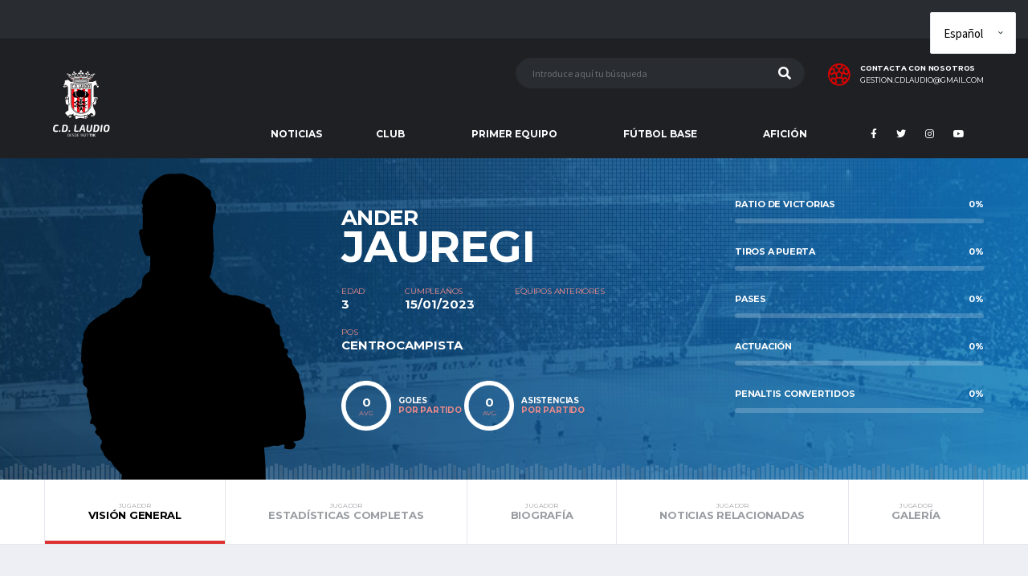

--- FILE ---
content_type: text/html; charset=UTF-8
request_url: https://clubdeportivolaudio.org/jugadores/ander-jauregi/
body_size: 10208
content:
<!DOCTYPE html>
<html lang="es" xmlns:og="http://opengraphprotocol.org/schema/" xmlns:fb="http://www.facebook.com/2008/fbml">
<head>
<!-- Global site tag (gtag.js) - Google Analytics -->
<script async src="https://www.googletagmanager.com/gtag/js?id=UA-147161020-1"></script>
<script>
window.dataLayer = window.dataLayer || [];
function gtag(){dataLayer.push(arguments);}
gtag('js', new Date());
gtag('config', 'UA-147161020-1');
</script>  
<meta charset="UTF-8">
<meta http-equiv="X-UA-Compatible" content="IE=edge">
<meta name="viewport" content="width=device-width, initial-scale=1, shrink-to-fit=no">
<link rel="profile" href="http://gmpg.org/xfn/11">
<title>Ander Jauregi - Club Deportivo Laudio</title>
<!-- Jetpack Site Verification Tags -->
<meta name="google-site-verification" content="9IBWeWPz1V4arFDKUhclUtCVPPv_EQLVFRnj-LrSfi8" />
<script>window._wca = window._wca || [];</script>
<!-- This site is optimized with the Yoast SEO plugin v12.4 - https://yoast.com/wordpress/plugins/seo/ -->
<meta name="robots" content="max-snippet:-1, max-image-preview:large, max-video-preview:-1"/>
<meta property="og:locale" content="es_ES" />
<meta property="og:type" content="article" />
<meta property="og:title" content="Ander Jauregi - Club Deportivo Laudio" />
<meta property="og:site_name" content="Club Deportivo Laudio" />
<meta name="twitter:card" content="summary_large_image" />
<meta name="twitter:title" content="Ander Jauregi - Club Deportivo Laudio" />
<script type='application/ld+json' class='yoast-schema-graph yoast-schema-graph--main'>{"@context":"https://schema.org","@graph":[{"@type":"WebSite","@id":"https://clubdeportivolaudio.org/#website","url":"https://clubdeportivolaudio.org/","name":"Club Deportivo Laudio","potentialAction":{"@type":"SearchAction","target":"https://clubdeportivolaudio.org/?s={search_term_string}","query-input":"required name=search_term_string"}},{"@type":"WebPage","@id":"https://clubdeportivolaudio.org/jugadores/ander-jauregi/#webpage","url":"https://clubdeportivolaudio.org/jugadores/ander-jauregi/","inLanguage":"es","name":"Ander Jauregi - Club Deportivo Laudio","isPartOf":{"@id":"https://clubdeportivolaudio.org/#website"},"datePublished":"2023-01-15T16:10:28+00:00","dateModified":"2023-01-15T16:10:28+00:00"}]}</script>
<!-- / Yoast SEO plugin. -->
<link rel='dns-prefetch' href='//s0.wp.com' />
<link rel='dns-prefetch' href='//www.google.com' />
<link rel='dns-prefetch' href='//secure.gravatar.com' />
<link rel='dns-prefetch' href='//stats.wp.com' />
<link rel='dns-prefetch' href='//cdn.jsdelivr.net' />
<link rel='dns-prefetch' href='//fonts.googleapis.com' />
<link rel='dns-prefetch' href='//s.w.org' />
<link rel="alternate" type="application/rss+xml" title="Club Deportivo Laudio &raquo; Feed" href="https://clubdeportivolaudio.org/feed/" />
<link rel="alternate" type="application/rss+xml" title="Club Deportivo Laudio &raquo; RSS de los comentarios" href="https://clubdeportivolaudio.org/comments/feed/" />
<!-- <link rel='stylesheet' id='orgchart-style1-css'  href='https://clubdeportivolaudio.org/wp-content/plugins/simple-org-chart/css/jquery.jOrgChart.css?ver=5.2.21' type='text/css' media='all' /> -->
<!-- <link rel='stylesheet' id='orgchart-style2-css'  href='https://clubdeportivolaudio.org/wp-content/plugins/simple-org-chart/css/custom.css?ver=5.2.21' type='text/css' media='all' /> -->
<link rel="stylesheet" type="text/css" href="//clubdeportivolaudio.org/wp-content/cache/wpfc-minified/1zd1x7bc/9q74u.css" media="all"/>
<link rel='stylesheet' id='select2css-css'  href='//cdn.jsdelivr.net/npm/select2@4.1.0-beta.1/dist/css/select2.min.css?ver=1.0' type='text/css' media='all' />
<!-- <link rel='stylesheet' id='formidable-css'  href='https://clubdeportivolaudio.org/wp-content/plugins/formidable/css/formidableforms.css?ver=5301515' type='text/css' media='all' /> -->
<link rel="stylesheet" type="text/css" href="//clubdeportivolaudio.org/wp-content/cache/wpfc-minified/ky44gzcq/rhk4.css" media="all"/>
<link rel='stylesheet' id='wp-block-library-css'  href='https://c0.wp.com/c/5.2.21/wp-includes/css/dist/block-library/style.min.css' type='text/css' media='all' />
<!-- <link rel='stylesheet' id='wc-block-style-css'  href='https://clubdeportivolaudio.org/wp-content/plugins/woo-gutenberg-products-block/build/style.css?ver=2.4.4' type='text/css' media='all' /> -->
<!-- <link rel='stylesheet' id='contact-form-7-css'  href='https://clubdeportivolaudio.org/wp-content/plugins/contact-form-7/includes/css/styles.css?ver=5.1.4' type='text/css' media='all' /> -->
<link rel="stylesheet" type="text/css" href="//clubdeportivolaudio.org/wp-content/cache/wpfc-minified/jy7p8pit/dh412.css" media="all"/>
<link rel='stylesheet' id='dashicons-css'  href='https://c0.wp.com/c/5.2.21/wp-includes/css/dashicons.min.css' type='text/css' media='all' />
<!-- <link rel='stylesheet' id='sportspress-general-css'  href='//clubdeportivolaudio.org/wp-content/plugins/sportspress-pro/includes/sportspress/assets/css/sportspress.css?ver=2.6.20' type='text/css' media='all' /> -->
<!-- <link rel='stylesheet' id='sportspress-icons-css'  href='//clubdeportivolaudio.org/wp-content/plugins/sportspress-pro/includes/sportspress/assets/css/icons.css?ver=2.6.8' type='text/css' media='all' /> -->
<!-- <link rel='stylesheet' id='sportspress-league-menu-css'  href='//clubdeportivolaudio.org/wp-content/plugins/sportspress-pro/includes/sportspress-league-menu/css/sportspress-league-menu.css?ver=2.1.2' type='text/css' media='all' /> -->
<!-- <link rel='stylesheet' id='sportspress-event-statistics-css'  href='//clubdeportivolaudio.org/wp-content/plugins/sportspress-pro/includes/sportspress-match-stats/css/sportspress-match-stats.css?ver=2.2' type='text/css' media='all' /> -->
<!-- <link rel='stylesheet' id='sportspress-results-matrix-css'  href='//clubdeportivolaudio.org/wp-content/plugins/sportspress-pro/includes/sportspress-results-matrix/css/sportspress-results-matrix.css?ver=2.6.9' type='text/css' media='all' /> -->
<!-- <link rel='stylesheet' id='sportspress-sponsors-css'  href='//clubdeportivolaudio.org/wp-content/plugins/sportspress-pro/includes/sportspress-sponsors/css/sportspress-sponsors.css?ver=2.6.15' type='text/css' media='all' /> -->
<!-- <link rel='stylesheet' id='sportspress-timelines-css'  href='//clubdeportivolaudio.org/wp-content/plugins/sportspress-pro/includes/sportspress-timelines/css/sportspress-timelines.css?ver=2.6' type='text/css' media='all' /> -->
<!-- <link rel='stylesheet' id='sportspress-tournaments-css'  href='//clubdeportivolaudio.org/wp-content/plugins/sportspress-pro/includes/sportspress-tournaments/css/sportspress-tournaments.css?ver=2.6.21' type='text/css' media='all' /> -->
<!-- <link rel='stylesheet' id='sportspress-tournaments-ltr-css'  href='//clubdeportivolaudio.org/wp-content/plugins/sportspress-pro/includes/sportspress-tournaments/css/sportspress-tournaments-ltr.css?ver=2.6.21' type='text/css' media='all' /> -->
<!-- <link rel='stylesheet' id='jquery-bracket-css'  href='//clubdeportivolaudio.org/wp-content/plugins/sportspress-pro/includes/sportspress-tournaments/css/jquery.bracket.min.css?ver=0.11.0' type='text/css' media='all' /> -->
<!-- <link rel='stylesheet' id='sportspress-twitter-css'  href='//clubdeportivolaudio.org/wp-content/plugins/sportspress-pro/includes/sportspress-twitter/css/sportspress-twitter.css?ver=2.1.2' type='text/css' media='all' /> -->
<!-- <link rel='stylesheet' id='sportspress-user-scores-css'  href='//clubdeportivolaudio.org/wp-content/plugins/sportspress-pro/includes/sportspress-user-scores/css/sportspress-user-scores.css?ver=2.3' type='text/css' media='all' /> -->
<link rel="stylesheet" type="text/css" href="//clubdeportivolaudio.org/wp-content/cache/wpfc-minified/eg3639ig/dh412.css" media="all"/>
<style id='woocommerce-inline-inline-css' type='text/css'>
.woocommerce form .form-row .required { visibility: visible; }
</style>
<!-- <link rel='stylesheet' id='wc-gateway-ppec-frontend-css'  href='https://clubdeportivolaudio.org/wp-content/plugins/woocommerce-gateway-paypal-express-checkout/assets/css/wc-gateway-ppec-frontend.css?ver=5.2.21' type='text/css' media='all' /> -->
<!-- <link rel='stylesheet' id='bootstrap-css'  href='https://clubdeportivolaudio.org/wp-content/themes/alchemists/assets/vendor/bootstrap/css/bootstrap.min.css?ver=4.3.1' type='text/css' media='all' /> -->
<!-- <link rel='stylesheet' id='fontawesome-css'  href='https://clubdeportivolaudio.org/wp-content/themes/alchemists/assets/fonts/font-awesome/css/all.min.css?ver=5.10.1' type='text/css' media='all' /> -->
<!-- <link rel='stylesheet' id='fontawesome-v4-shims-css'  href='https://clubdeportivolaudio.org/wp-content/themes/alchemists/assets/fonts/font-awesome/css/v4-shims.min.css?ver=5.10.1' type='text/css' media='all' /> -->
<!-- <link rel='stylesheet' id='simpleicons-css'  href='https://clubdeportivolaudio.org/wp-content/themes/alchemists/assets/fonts/simple-line-icons/css/simple-line-icons.css?ver=2.4.0' type='text/css' media='all' /> -->
<!-- <link rel='stylesheet' id='magnificpopup-css'  href='https://clubdeportivolaudio.org/wp-content/themes/alchemists/assets/vendor/magnific-popup/dist/magnific-popup.css?ver=1.1.0' type='text/css' media='all' /> -->
<!-- <link rel='stylesheet' id='slick-css'  href='https://clubdeportivolaudio.org/wp-content/themes/alchemists/assets/vendor/slick/slick.css?ver=1.9.0' type='text/css' media='all' /> -->
<!-- <link rel='stylesheet' id='alchemists-style-css'  href='https://clubdeportivolaudio.org/wp-content/themes/alchemists/assets/css/style-soccer.css?ver=3.3.0' type='text/css' media='all' /> -->
<!-- <link rel='stylesheet' id='alchemists-parent-info-css'  href='https://clubdeportivolaudio.org/wp-content/themes/alchemists/style.css?ver=3.3.0' type='text/css' media='all' /> -->
<!-- <link rel='stylesheet' id='woocommerce-css'  href='https://clubdeportivolaudio.org/wp-content/themes/alchemists/assets/css/woocommerce-soccer.css?ver=5.2.21' type='text/css' media='all' /> -->
<!-- <link rel='stylesheet' id='alchemists-sportspress-css'  href='https://clubdeportivolaudio.org/wp-content/themes/alchemists/assets/css/sportspress-soccer.css?ver=3.3.0' type='text/css' media='all' /> -->
<link rel="stylesheet" type="text/css" href="//clubdeportivolaudio.org/wp-content/cache/wpfc-minified/894t3c0k/dh40n.css" media="all"/>
<link rel='stylesheet' id='alchemists-fonts-css'  href='https://fonts.googleapis.com/css?family=Source+Sans+Pro:400,700%7CMontserrat:400,700&#038;subset=latin,latin-ext' type='text/css' media='all' />
<!--[if lt IE 9]>
<link rel='stylesheet' id='vc_lte_ie9-css'  href='https://clubdeportivolaudio.org/wp-content/plugins/js_composer/assets/css/vc_lte_ie9.min.css?ver=6.0.5' type='text/css' media='screen' />
<![endif]-->
<!-- <link rel='stylesheet' id='df-compiled-css'  href='https://clubdeportivolaudio.org/wp-content/uploads/wp-scss-cache/df-compiled.css?ver=1686761669' type='text/css' media='all' /> -->
<!-- <link rel='stylesheet' id='df-compiled-woocommerce-css'  href='https://clubdeportivolaudio.org/wp-content/uploads/wp-scss-cache/df-compiled-woocommerce.css?ver=1686761669' type='text/css' media='all' /> -->
<!-- <link rel='stylesheet' id='df-compiled-sportspress-css'  href='https://clubdeportivolaudio.org/wp-content/uploads/wp-scss-cache/df-compiled-sportspress.css?ver=1686761670' type='text/css' media='all' /> -->
<!-- <link rel='stylesheet' id='alchemists-child-css'  href='https://clubdeportivolaudio.org/wp-content/themes/alchemists-hijo/style.css?ver=3.3.0' type='text/css' media='all' /> -->
<link rel="stylesheet" type="text/css" href="//clubdeportivolaudio.org/wp-content/cache/wpfc-minified/mlewfayg/dh4a3.css" media="all"/>
<link rel='stylesheet' id='redux-google-fonts-alchemists_data-css'  href='https://fonts.googleapis.com/css?family=Montserrat&#038;ver=1758269927' type='text/css' media='all' />
<link rel='stylesheet' id='jetpack_css-css'  href='https://c0.wp.com/p/jetpack/7.7.6/css/jetpack.css' type='text/css' media='all' />
<script>if (document.location.protocol != "https:") {document.location = document.URL.replace(/^http:/i, "https:");}</script><style type="text/css"></style><script type='text/javascript' src='https://c0.wp.com/c/5.2.21/wp-includes/js/jquery/jquery.js'></script>
<script type='text/javascript' src='https://c0.wp.com/c/5.2.21/wp-includes/js/jquery/jquery-migrate.min.js'></script>
<script type='text/javascript'>
/* <![CDATA[ */
var simpleLikes = {"ajaxurl":"https:\/\/clubdeportivolaudio.org\/wp-admin\/admin-ajax.php","like":"Like","unlike":"Unlike"};
/* ]]> */
</script>
<script src='//clubdeportivolaudio.org/wp-content/cache/wpfc-minified/q95xx8ma/dh412.js' type="text/javascript"></script>
<!-- <script type='text/javascript' src='https://clubdeportivolaudio.org/wp-content/plugins/alc-advanced-posts/post-like-system/js/simple-likes-public.js?ver=0.5'></script> -->
<!-- <script type='text/javascript' src='https://clubdeportivolaudio.org/wp-content/plugins/sportspress-pro/includes/sportspress-facebook/js/sportspress-facebook-sdk.js?ver=2.11'></script> -->
<!-- <script type='text/javascript' src='https://clubdeportivolaudio.org/wp-content/plugins/sportspress-pro/includes/sportspress-tournaments/js/jquery.bracket.min.js?ver=0.11.0'></script> -->
<script type='text/javascript' src='https://c0.wp.com/p/woocommerce/3.7.3/assets/js/jquery-blockui/jquery.blockUI.min.js'></script>
<script type='text/javascript'>
/* <![CDATA[ */
var wc_add_to_cart_params = {"ajax_url":"\/wp-admin\/admin-ajax.php","wc_ajax_url":"\/?wc-ajax=%%endpoint%%","i18n_view_cart":"Ver carrito","cart_url":"https:\/\/clubdeportivolaudio.org\/palmaresyrecords\/","is_cart":"","cart_redirect_after_add":"yes"};
/* ]]> */
</script>
<script type='text/javascript' src='https://c0.wp.com/p/woocommerce/3.7.3/assets/js/frontend/add-to-cart.min.js'></script>
<script src='//clubdeportivolaudio.org/wp-content/cache/wpfc-minified/jz964ead/dh412.js' type="text/javascript"></script>
<!-- <script type='text/javascript' src='https://clubdeportivolaudio.org/wp-content/plugins/js_composer/assets/js/vendors/woocommerce-add-to-cart.js?ver=6.0.5'></script> -->
<script async type='text/javascript' src='https://stats.wp.com/s-202604.js'></script>
<link rel='https://api.w.org/' href='https://clubdeportivolaudio.org/wp-json/' />
<link rel="EditURI" type="application/rsd+xml" title="RSD" href="https://clubdeportivolaudio.org/xmlrpc.php?rsd" />
<link rel="wlwmanifest" type="application/wlwmanifest+xml" href="https://clubdeportivolaudio.org/wp-includes/wlwmanifest.xml" /> 
<meta name="generator" content="WordPress 5.2.21" />
<meta name="generator" content="SportsPress 2.6.20" />
<meta name="generator" content="SportsPress Pro 2.6.21" />
<meta name="generator" content="WooCommerce 3.7.3" />
<link rel="alternate" type="application/json+oembed" href="https://clubdeportivolaudio.org/wp-json/oembed/1.0/embed?url=https%3A%2F%2Fclubdeportivolaudio.org%2Fjugadores%2Fander-jauregi%2F" />
<link rel="alternate" type="text/xml+oembed" href="https://clubdeportivolaudio.org/wp-json/oembed/1.0/embed?url=https%3A%2F%2Fclubdeportivolaudio.org%2Fjugadores%2Fander-jauregi%2F&#038;format=xml" />
<meta name="referrer" content="always"/>
<link rel='dns-prefetch' href='//v0.wordpress.com'/>
<link rel='dns-prefetch' href='//c0.wp.com'/>
<link rel='dns-prefetch' href='//i0.wp.com'/>
<link rel='dns-prefetch' href='//i1.wp.com'/>
<link rel='dns-prefetch' href='//i2.wp.com'/>
<style type='text/css'>img#wpstats{display:none}</style><!-- Dynamic CSS--><style type="text/css">
.site-content { padding-top:30px; padding-bottom:30px}@media (min-width: 768px) {.site-content { padding-top:60px; padding-bottom:60px}}@media (min-width: 992px) {.site-content { padding-top:60px; padding-bottom:60px}}</style>
<link rel="canonical" href="https://clubdeportivolaudio.org/jugadores/ander-jauregi/" />	<noscript><style>.woocommerce-product-gallery{ opacity: 1 !important; }</style></noscript>
<style type="text/css" id="breadcrumb-trail-css">.breadcrumbs .trail-browse,.breadcrumbs .trail-items,.breadcrumbs .trail-items li {display: inline-block;margin:0;padding: 0;border:none;background:transparent;text-indent: 0;}.breadcrumbs .trail-browse {font-size: inherit;font-style:inherit;font-weight: inherit;color: inherit;}.breadcrumbs .trail-items {list-style: none;}.trail-items li::after {content: "\002F";padding: 0 0.5em;}.trail-items li:last-of-type::after {display: none;}</style>
<meta name="generator" content="Powered by WPBakery Page Builder - drag and drop page builder for WordPress."/>
<link rel="icon" href="https://clubdeportivolaudio.org/wp-content/uploads/2019/10/favicon.ico" sizes="32x32" />
<link rel="icon" href="https://clubdeportivolaudio.org/wp-content/uploads/2019/10/favicon.ico" sizes="192x192" />
<link rel="apple-touch-icon-precomposed" href="https://clubdeportivolaudio.org/wp-content/uploads/2019/10/favicon.ico" />
<meta name="msapplication-TileImage" content="https://clubdeportivolaudio.org/wp-content/uploads/2019/10/favicon.ico" />
<style type="text/css" id="wp-custom-css">
.grecaptcha-badge {
opacity: 0;
visibility: hidden;
}			</style>
<style type="text/css" title="dynamic-css" class="options-output">.hero-unit{background-color:#27313b;background-repeat:no-repeat;background-size:cover;background-attachment:inherit;background-position:center top;background-image:url('https://clubdeportivolaudio.org/wp-content/themes/alchemists/assets/images/header_bg.jpg');}.nav-account .nav-account__item.has-children::after{color:transparent;}.main-nav__list > li.menu-item-has-children > a::after{color:transparent;}</style><noscript><style> .wpb_animate_when_almost_visible { opacity: 1; }</style></noscript></head>
<body class="sp_player-template-default single single-sp_player postid-14297 theme-alchemists sportspress sportspress-page sp-show-image woocommerce-no-js template-soccer alc-current-team-id-1476 wpb-js-composer js-comp-ver-6.0.5 vc_non_responsive elementor-default elementor-kit-15492">
<div class="site-wrapper clearfix">
<div class="site-overlay"></div>
<!-- Header
================================================== -->
<!-- Header Mobile -->
<div class="header-mobile clearfix" id="header-mobile">
<div class="header-mobile__logo">
<a href="https://clubdeportivolaudio.org/" rel="home">
<img src="https://clubdeportivolaudio.org/wp-content/uploads/2023/06/22.png"  srcset="https://clubdeportivolaudio.org/wp-content/uploads/2023/06/22.png 2x"  class="header-mobile__logo-img" alt="Club Deportivo Laudio">
</a>
</div>
<div class="header-mobile__inner">
<a id="header-mobile__toggle" class="burger-menu-icon" href="#"><span class="burger-menu-icon__line"></span></a>
<span class="header-mobile__search-icon" id="header-mobile__search-icon"></span>
</div>
</div>
<!-- Header Mobile / End -->
<!-- Header Desktop -->
<header class="header">
<!-- Header Top Bar -->
<div class="header__top-bar clearfix">
<div class="container">
</div>
</div>
<!-- Header Top Bar / End -->
<!-- Header Secondary -->
<div class="header__secondary">
<div class="container">
<!-- Header Search Form -->
<div class="header-search-form">
<form action="https://clubdeportivolaudio.org/" id="mobile-search-form" class="search-form">
<input type="text" class="form-control header-mobile__search-control" name="s" value="" placeholder="Introduce aquí tu búsqueda">
<button type="submit" class="header-mobile__search-submit"><i class="fa fa-search"></i></button>
</form>
</div>
<!-- Header Search Form / End -->
<ul class="info-block info-block--header">
<li class="info-block__item info-block__item--contact-secondary">
<svg role="img" class="df-icon df-icon--soccer-ball">
<use xlink:href="https://clubdeportivolaudio.org/wp-content/themes/alchemists/assets/images/icons-soccer.svg#soccer-ball"/>
</svg>
<h6 class="info-block__heading">CONTACTA CON NOSOTROS</h6>
<a class="info-block__link" href="mailto:gestion.cdlaudio@gmail.com">gestion.cdlaudio@gmail.com</a>
</li>
</ul>
</div>
</div>
<!-- Header Secondary / End -->
<!-- Header Primary -->
<div class="header__primary">
<div class="container">
<div class="header__primary-inner">
<!-- Header Logo -->
<div class="header-logo">
<a href="https://clubdeportivolaudio.org/" rel="home">
<img src="https://clubdeportivolaudio.org/wp-content/uploads/2023/06/22.png"  srcset="https://clubdeportivolaudio.org/wp-content/uploads/2023/06/22.png 2x"  class="header-logo__img" alt="Club Deportivo Laudio">
</a>
</div>
<!-- Header Logo / End -->
<!-- Main Navigation -->
<nav class="main-nav clearfix">
<ul id="menu-menu-principal" class="main-nav__list"><li id="menu-item-589" class="menu-item menu-item-type-post_type menu-item-object-page no-mega-menu"><a class="menu-item-link"  href="https://clubdeportivolaudio.org/noticias/">NOTICIAS</a></li>
<li id="menu-item-1149" class="menu-item menu-item-type-custom menu-item-object-custom menu-item-has-children has-mega-menu"><a class="menu-item-link"  href="#">CLUB</a>
<ul class="main-nav__sub-0 megamenu-item megamenu-col-3">
<li id="menu-item-1151" class="menu-item menu-item-type-custom menu-item-object-custom menu-item-has-children megamenu-item megamenu-col-3"><div class="main-nav__title">Historia</div>
<ul class="main-nav__sub-1 megamenu-item megamenu-col-3">
<li id="menu-item-6310" class="menu-item menu-item-type-post_type menu-item-object-page"><a class="menu-item-link"  href="https://clubdeportivolaudio.org/el-club/nuestra-historia/">Nuestra historia</a></li>
<li id="menu-item-4396" class="menu-item menu-item-type-post_type menu-item-object-page"><a class="menu-item-link"  href="https://clubdeportivolaudio.org/el-club/presidentes-del-club-deportivo-laudio/">Presidentes</a></li>
<li id="menu-item-4456" class="menu-item menu-item-type-post_type menu-item-object-page"><a class="menu-item-link"  href="https://clubdeportivolaudio.org/el-club/entrenadores/">Entrenadores</a></li>
<li id="menu-item-1199" class="nmr-administrator menu-item menu-item-type-post_type menu-item-object-page"><a class="menu-item-link"  href="https://clubdeportivolaudio.org/pagar/">Palmarés y récords</a></li>
</ul>
</li>
<li id="menu-item-15761" class="menu-item menu-item-type-post_type menu-item-object-page menu-item-has-children megamenu-item megamenu-col-3"><div class="main-nav__title">EL CLUB</div>
<ul class="main-nav__sub-1 megamenu-item megamenu-col-3">
<li id="menu-item-15762" class="menu-item menu-item-type-post_type menu-item-object-page"><a class="menu-item-link"  href="https://clubdeportivolaudio.org/organigrama/">ORGANIGRAMA</a></li>
<li id="menu-item-16126" class="menu-item menu-item-type-post_type menu-item-object-page"><a class="menu-item-link"  href="https://clubdeportivolaudio.org/datos-del-club/">Datos del club</a></li>
<li id="menu-item-16098" class="menu-item menu-item-type-post_type menu-item-object-page"><a class="menu-item-link"  href="https://clubdeportivolaudio.org/el-escudo/">EL ESCUDO</a></li>
</ul>
</li>
<li id="menu-item-1154" class="menu-item menu-item-type-post_type menu-item-object-page menu-item-has-children megamenu-item megamenu-col-3"><div class="main-nav__title">Instalaciones</div>
<ul class="main-nav__sub-1 megamenu-item megamenu-col-3">
<li id="menu-item-15717" class="menu-item menu-item-type-post_type menu-item-object-page"><a class="menu-item-link"  href="https://clubdeportivolaudio.org/instalaciones/ellakuri/">ELLAKURI</a></li>
<li id="menu-item-15748" class="menu-item menu-item-type-post_type menu-item-object-page"><a class="menu-item-link"  href="https://clubdeportivolaudio.org/instalaciones/altzarrate/">ALTZARRATE</a></li>
</ul>
</li>
</ul>
</li>
<li id="menu-item-1133" class="menu-item menu-item-type-custom menu-item-object-custom menu-item-has-children has-mega-menu"><a class="menu-item-link"  href="#">PRIMER EQUIPO</a>
<ul class="main-nav__sub-0 megamenu-item megamenu-col-3">
<li id="menu-item-16146" class="menu-item menu-item-type-post_type menu-item-object-page menu-item-has-children megamenu-item megamenu-col-3"><div class="main-nav__title">PLANTILLA</div>
<ul class="main-nav__sub-1 megamenu-item megamenu-col-3">
<li id="menu-item-16143" class="menu-item menu-item-type-post_type menu-item-object-page"><a class="menu-item-link"  href="https://clubdeportivolaudio.org/jugadores/">Jugadores</a></li>
<li id="menu-item-16154" class="menu-item menu-item-type-post_type menu-item-object-page"><a class="menu-item-link"  href="https://clubdeportivolaudio.org/plantilla/cuerpo-tecnico/">CUERPO TÉCNICO</a></li>
</ul>
</li>
<li id="menu-item-15769" class="menu-item menu-item-type-post_type menu-item-object-page menu-item-has-children megamenu-item megamenu-col-3"><div class="main-nav__title">COMPETICIÓN</div>
<ul class="main-nav__sub-1 megamenu-item megamenu-col-3">
<li id="menu-item-17232" class="menu-item menu-item-type-post_type menu-item-object-sp_calendar"><a class="menu-item-link"  href="https://clubdeportivolaudio.org/calendarios/calendario-division-de-honor/">CALENDARIO</a></li>
<li id="menu-item-17724" class="menu-item menu-item-type-post_type menu-item-object-page"><a class="menu-item-link"  href="https://clubdeportivolaudio.org/competiciones/resultados/">RESULTADOS</a></li>
<li id="menu-item-17233" class="menu-item menu-item-type-post_type menu-item-object-sp_table"><a class="menu-item-link"  href="https://clubdeportivolaudio.org/tablas-liga/division-de-honor/">CLASIFICACIÓN</a></li>
</ul>
</li>
<li id="menu-item-16467" class="menu-item menu-item-type-post_type menu-item-object-page menu-item-has-children megamenu-item megamenu-col-3"><div class="main-nav__title">PRETEMPORADA</div>
<ul class="main-nav__sub-1 megamenu-item megamenu-col-3">
<li id="menu-item-24285" class="menu-item menu-item-type-post_type menu-item-object-page"><a class="menu-item-link"  href="https://clubdeportivolaudio.org/competiciones/pretemporada/amistosos/">AMISTOSOS</a></li>
</ul>
</li>
</ul>
</li>
<li id="menu-item-16032" class="menu-item menu-item-type-custom menu-item-object-custom menu-item-has-children has-mega-menu"><a class="menu-item-link"  href="#">FÚTBOL BASE</a>
<ul class="main-nav__sub-0 megamenu-item megamenu-col-3">
<li id="menu-item-15795" class="menu-item menu-item-type-post_type menu-item-object-page menu-item-has-children megamenu-item megamenu-col-3"><div class="main-nav__title">FÚTBOL FEDERADO</div>
<ul class="main-nav__sub-1 megamenu-item megamenu-col-3">
<li id="menu-item-17326" class="menu-item menu-item-type-post_type menu-item-object-page"><a class="menu-item-link"  href="https://clubdeportivolaudio.org/juvenil/liga-nacional-juvenil/">LIGA NACIONAL JUVENIL</a></li>
<li id="menu-item-17744" class="menu-item menu-item-type-post_type menu-item-object-page"><a class="menu-item-link"  href="https://clubdeportivolaudio.org/futbol-base/primera-juvenil/">JUVENIL DE HONOR</a></li>
<li id="menu-item-24899" class="menu-item menu-item-type-post_type menu-item-object-page"><a class="menu-item-link"  href="https://clubdeportivolaudio.org/futbol-base/primera-juvenil-c/">PRIMERA JUVENIL</a></li>
<li id="menu-item-17349" class="menu-item menu-item-type-post_type menu-item-object-page"><a class="menu-item-link"  href="https://clubdeportivolaudio.org/cadete/cadete-de-honor/">CADETE DE HONOR</a></li>
<li id="menu-item-17402" class="menu-item menu-item-type-post_type menu-item-object-page"><a class="menu-item-link"  href="https://clubdeportivolaudio.org/cadete/primera-cadete/">PRIMERA CADETE</a></li>
<li id="menu-item-21023" class="menu-item menu-item-type-post_type menu-item-object-page"><a class="menu-item-link"  href="https://clubdeportivolaudio.org/futbol-base/segunda-cadete-c/">SEGUNDA CADETE</a></li>
</ul>
</li>
<li id="menu-item-12956" class="menu-item menu-item-type-post_type menu-item-object-page megamenu-item megamenu-col-3"><div class="main-nav__title">FÚTBOL ESCOLAR</div></li>
<li id="menu-item-16459" class="menu-item menu-item-type-post_type menu-item-object-page menu-item-has-children megamenu-item megamenu-col-3"><div class="main-nav__title">INFORMACIÓN GENERAL</div>
<ul class="main-nav__sub-1 megamenu-item megamenu-col-3">
<li id="menu-item-16455" class="menu-item menu-item-type-post_type menu-item-object-page"><a class="menu-item-link"  href="https://clubdeportivolaudio.org/futbol-base/organigrama/">ORGANIGRAMA</a></li>
<li id="menu-item-6222" class="menu-item menu-item-type-post_type menu-item-object-page"><a class="menu-item-link"  href="https://clubdeportivolaudio.org/partidos/">HORARIOS</a></li>
<li id="menu-item-24048" class="menu-item menu-item-type-post_type menu-item-object-page"><a class="menu-item-link"  href="https://clubdeportivolaudio.org/juega-en-el-club-deportivo-laudio-inscripciones/">JUEGA EN EL CLUB DEPORTIVO LAUDIO – INSCRIPCIONES</a></li>
</ul>
</li>
</ul>
</li>
<li id="menu-item-16192" class="menu-item menu-item-type-post_type menu-item-object-page menu-item-has-children has-mega-menu"><a class="menu-item-link"  href="https://clubdeportivolaudio.org/aficion/">AFICIÓN</a>
<ul class="main-nav__sub-0 megamenu-item megamenu-col-1">
<li id="menu-item-16196" class="menu-item menu-item-type-post_type menu-item-object-page menu-item-has-children megamenu-item megamenu-col-1"><div class="main-nav__title">LAUDIOZALEAK</div>
<ul class="main-nav__sub-1 megamenu-item megamenu-col-1">
<li id="menu-item-10813" class="menu-item menu-item-type-post_type menu-item-object-page"><a class="menu-item-link"  href="https://clubdeportivolaudio.org/socios/">HAZTE SOCIO</a></li>
<li id="menu-item-18921" class="menu-item menu-item-type-post_type menu-item-object-page"><a class="menu-item-link"  href="https://clubdeportivolaudio.org/productos-oficiales/">PRODUCTOS OFICIALES</a></li>
<li id="menu-item-16193" class="menu-item menu-item-type-post_type menu-item-object-page"><a class="menu-item-link"  href="https://clubdeportivolaudio.org/decalogo-del-buen-aficionado/">Decálogo del buen aficionado</a></li>
</ul>
</li>
</ul>
</li>
</ul>
<!-- Social Links -->
<ul class="social-links social-links--inline social-links--main-nav">
<li class="social-links__item"><a href="https://es-es.facebook.com/clubdeportivolaudio" class="social-links__link" data-toggle="tooltip" data-placement="bottom" title="Facebook" target="_blank"><i class="fa fa-facebook"></i></a></li><li class="social-links__item"><a href="https://twitter.com/cd_laudio" class="social-links__link" data-toggle="tooltip" data-placement="bottom" title="Twitter" target="_blank"><i class="fa fa-twitter"></i></a></li><li class="social-links__item"><a href="https://www.instagram.com/cd_laudio/" class="social-links__link" data-toggle="tooltip" data-placement="bottom" title="Instagram" target="_blank"><i class="fa fa-instagram"></i></a></li><li class="social-links__item"><a href="https://www.youtube.com/@cdlaudiocanaloficial" class="social-links__link" data-toggle="tooltip" data-placement="bottom" title="YouTube" target="_blank"><i class="fa fa-youtube"></i></a></li>					</ul>
<!-- Social Links / End -->
</nav>
<!-- Main Navigation / End -->
</div>
</div>
</div>
<!-- Header Primary / End -->
</header>
<!-- Header / End -->
<!-- Player Heading
================================================== -->
<div class="player-heading player-heading--has-bg" >
<div class="container">
<div class="player-info__title player-info__title--mobile">
<h1 class="player-info__name">
Ander Jauregi			</h1>
</div>
<div class="player-info">
<!-- Player Photo -->
<div class="player-info__item player-info__item--photo">
<figure class="player-info__photo">
<img src="https://clubdeportivolaudio.org/wp-content/themes/alchemists/assets/images/player-single-370x400.png" alt="" />				</figure>
</div>
<!-- Player Photo / End -->
<!-- Player Details -->
<div class="player-info__item player-info__item--details player-info__item--details-horizontal">
<div class="player-info__title player-info__title--desktop">
<h1 class="player-info__name">
Ander Jauregi					</h1>
</div>
<div class="player-info-details">
<div class="player-info-details__item player-info-details__item--age">
<h6 class="player-info-details__title">Edad</h6>
<div class="player-info-details__value">3</div>
</div>
<div class="player-info-details__item player-info-details__item--birthday">
<h6 class="player-info-details__title">Cumpleaños</h6>
<div class="player-info-details__value">15/01/2023</div>
</div>
<div class="player-info-details__item player-info-details__item--past-team"><h6 class="player-info-details__title">Equipos anteriores</h6></div>
<div class="player-info-details__item player-info-details__item--position"><h6 class="player-info-details__title">Pos</h6><div class="player-info-details__value">CENTROCAMPISTA</div></div>				</div>
<div class="player-info-stats pt-0">
<div class="player-info-stats__item">
<div class="player-info-details player-info-details--extra-stats">
</div>
</div>
<div class="player-info-stats__item player-info-stats__item--top-padding"><div class="circular"><div class="circular__bar" data-percent="100" data-line-width="8" data-track-color="rgba(255,255,255,.2)" data-bar-color="#ffffff"><span class="circular__percents">0<small>avg</small></span></div><span class="circular__label">Goles por partido</span></div></div><div class="player-info-stats__item player-info-stats__item--top-padding"><div class="circular"><div class="circular__bar" data-percent="100" data-line-width="8" data-track-color="rgba(255,255,255,.2)" data-bar-color="#ffffff"><span class="circular__percents">0<small>avg</small></span></div><span class="circular__label">Asistencias por partido</span></div></div>
</div>
</div>
<!-- Player Details / End -->
<!-- Player Stats -->
<div class="player-info__item player-info__item--stats">
<div class="player-info__item--stats-inner">
<!-- Progress: Ratio de victorias -->
<div class="progress-stats progress-stats--top-labels">
<div class="progress__label">Ratio de victorias</div>
<div class="progress">
<div class="progress__bar progress__bar--success" role="progressbar" aria-valuenow="0" aria-valuemin="0" aria-valuemax="100" style="width: 0%;  "></div>
</div>
<div class="progress__number">0%</div>
</div>
<!-- Progress: Ratio de victorias / End -->
<!-- Progress: Tiros a puerta -->
<div class="progress-stats progress-stats--top-labels">
<div class="progress__label">Tiros a puerta</div>
<div class="progress">
<div class="progress__bar progress__bar--success" role="progressbar" aria-valuenow="0" aria-valuemin="0" aria-valuemax="100" style="width: 0%;  "></div>
</div>
<div class="progress__number">0%</div>
</div>
<!-- Progress: Tiros a puerta / End -->
<!-- Progress: Pases -->
<div class="progress-stats progress-stats--top-labels">
<div class="progress__label">Pases</div>
<div class="progress">
<div class="progress__bar progress__bar--success" role="progressbar" aria-valuenow="0" aria-valuemin="0" aria-valuemax="100" style="width: 0%;  "></div>
</div>
<div class="progress__number">0%</div>
</div>
<!-- Progress: Pases / End -->
<!-- Progress: Actuación -->
<div class="progress-stats progress-stats--top-labels">
<div class="progress__label">Actuación</div>
<div class="progress">
<div class="progress__bar progress__bar--success" role="progressbar" aria-valuenow="0" aria-valuemin="0" aria-valuemax="100" style="width: 0%;  "></div>
</div>
<div class="progress__number">0%</div>
</div>
<!-- Progress: Actuación / End -->
<!-- Progress: Penaltis convertidos -->
<div class="progress-stats progress-stats--top-labels">
<div class="progress__label">Penaltis convertidos</div>
<div class="progress">
<div class="progress__bar progress__bar--success" role="progressbar" aria-valuenow="0" aria-valuemin="0" aria-valuemax="100" style="width: 0%;  "></div>
</div>
<div class="progress__number">0%</div>
</div>
<!-- Progress: Penaltis convertidos / End -->
</div>
</div>
<!-- Player Stats / End -->
</div>
</div>
</div>
<!-- Player Pages Filter -->
<nav class="content-filter">
<div class="container">
<a href="#" class="content-filter__toggle"></a>
<ul class="content-filter__list">
<li class="content-filter__item content-filter__item--active">
<a href="https://clubdeportivolaudio.org/jugadores/ander-jauregi/" class="content-filter__link">
<small>Jugador</small>
Visión general				</a>
</li>
<li class="content-filter__item ">
<a href="https://clubdeportivolaudio.org/jugadores/ander-jauregi/stats/" class="content-filter__link">
<small>Jugador</small>
Estadísticas completas						</a>
</li>
<li class="content-filter__item ">
<a href="https://clubdeportivolaudio.org/jugadores/ander-jauregi/bio/" class="content-filter__link">
<small>Jugador</small>
Biografía						</a>
</li>
<li class="content-filter__item ">
<a href="https://clubdeportivolaudio.org/jugadores/ander-jauregi/news/" class="content-filter__link">
<small>Jugador</small>
Noticias relacionadas						</a>
</li>
<li class="content-filter__item ">
<a href="https://clubdeportivolaudio.org/jugadores/ander-jauregi/gallery/" class="content-filter__link">
<small>Jugador</small>
Galería						</a>
</li>
</ul>
</div>
</nav>
<!-- Player Pages Filter / End -->
<div class="site-content" id="content">
<div class="container">
<main id="main" class="site-main">
</main><!-- #main -->
</div>
</div>
<style type="text/css">
.sp-footer-sponsors {
background: #e72121;
color: #fefafa;
}
.sp-footer-sponsors .sp-sponsors .sp-sponsors-title {
color: #fefafa;
}
</style>
<div class="sp-footer-sponsors">
<div class="sportspress">	<div class="sp-sponsors">
<h3 class="sp-sponsors-title">NUESTROS PATROCINADORES PRINCIPALES</h3>
<div class="sp-sponsors-loader"
data-nonce="214644f622"
data-ajaxurl="https://clubdeportivolaudio.org/wp-admin/admin-ajax.php"
data-level="0"
data-limit="6"
data-width="2048"
data-height="2048"
data-size="sportspress-fit-icon"></div>
</div>
</div>			</div>

<!-- Footer
================================================== -->
<footer id="footer" class="footer">
<!-- Footer Widgets -->
<div class="footer-widgets">
<div class="footer-widgets__inner">
<div class="container">
<div class="row">
</div>
</div>
</div>
<!-- Sponsors -->
<div class="container">
<div class="sponsors">
<ul class="sponsors-logos">
<li class="sponsors__item">
<img src="https://clubdeportivolaudio.org/wp-content/uploads/2025/09/lu2.png" alt="">
</li>
<li class="sponsors__item">
<img src="https://clubdeportivolaudio.org/wp-content/uploads/2018/10/logoautobusesonieva2021-1.png" alt="">
</li>
<li class="sponsors__item">
<img src="https://clubdeportivolaudio.org/wp-content/uploads/2025/09/go1.png" alt="">
</li>
<li class="sponsors__item">
<img src="https://clubdeportivolaudio.org/wp-content/uploads/2025/08/logofutbolemotion.png" alt="">
</li>
</ul>
</div>
</div>
<!-- Sponsors / End -->
</div>
<!-- Footer Widgets / End -->
<!-- Footer Secondary -->
<div class="footer-secondary">
<div class="container">
<div class="footer-secondary__inner">
<div class="row">
<div class="col-lg-4">
<div class="footer-copyright">
<strong>CLUB DEPORTIVO LAUDIO | 2022</strong>
<a href="https://clubdeportivolaudio.org/aviso-legal/" target="_blank" rel="noopener">Aviso Legal</a> - <a href="https://clubdeportivolaudio.org/politica-de-cookies/" target="_blank" rel="noopener">Política de Cookies</a> - <a href="https://clubdeportivolaudio.org/politica-privacidad/">Política de Privacidad</a>									</div>
</div>
<div class="col-lg-8">
<ul id="menu-menu-del-pie" class="footer-nav footer-nav--right footer-nav--condensed footer-nav--sm"><li id="menu-item-9638" class="menu-item menu-item-type-post_type menu-item-object-page menu-item-9638"><a href="https://clubdeportivolaudio.org/el-club/">EL CLUB</a></li>
<li id="menu-item-16056" class="menu-item menu-item-type-post_type menu-item-object-page menu-item-16056"><a href="https://clubdeportivolaudio.org/noticias/">Noticias</a></li>
<li id="menu-item-16057" class="menu-item menu-item-type-post_type menu-item-object-page menu-item-16057"><a href="https://clubdeportivolaudio.org/socios/">SOCIOS</a></li>
</ul>								</div>
</div>
</div>
</div>
</div>
<!-- Footer Secondary / End -->
</footer>
<!-- Footer / End -->
</div><!-- .site-wrapper -->
<div class="gtranslate_wrapper" id="gt-wrapper-11611610"></div>	<div style="display:none">
</div>
<script type="text/javascript">
(function($){
$(document).on('ready', function() {
// Highlight the last word in Page Heading
$(".page-heading__title").html(function(){
var text= $(this).text().trim().split(" ");
var last = text.pop();
return text.join(" ") + (text.length > 0 ? " <span class='highlight'>" + last + "</span>" : last);
});
});
})(jQuery);
</script>
<svg xmlns="http://www.w3.org/2000/svg" class="svg-filters"><filter id="duotone_dark"><feColorMatrix type="matrix" result="grayscale"
values="1 0 0 0 0
1 0 0 0 0
1 0 0 0 0
0 0 0 1 0" /><feComponentTransfer color-interpolation-filters="sRGB" result="duotone_dark"><feFuncR type="table" tableValues="0.1568627451 0.2980392157"></feFuncR><feFuncG type="table" tableValues="0.1568627451 0.2941176471"></feFuncG><feFuncB type="table" tableValues="0.2509803922 0.4509803922"></feFuncB><feFuncA type="table" tableValues="0 1"></feFuncA></feComponentTransfer></filter><filter id="duotone_post-category-1"><feColorMatrix type="matrix" result="grayscale"
values="1 0 0 0 0
1 0 0 0 0
1 0 0 0 0
0 0 0 1 0" /><feComponentTransfer color-interpolation-filters="sRGB" result="duotone_post-category-1"><feFuncR type="table" tableValues="1 0.8666666667"></feFuncR><feFuncG type="table" tableValues="1 0.0588235294"></feFuncG><feFuncB type="table" tableValues="1 0.0588235294"></feFuncB><feFuncA type="table" tableValues="0 1"></feFuncA></feComponentTransfer></filter><filter id="duotone_post-category-2"><feColorMatrix type="matrix" result="grayscale"
values="1 0 0 0 0
1 0 0 0 0
1 0 0 0 0
0 0 0 1 0" /><feComponentTransfer color-interpolation-filters="sRGB" result="duotone_post-category-2"><feFuncR type="table" tableValues="1 0"></feFuncR><feFuncG type="table" tableValues="1 0"></feFuncG><feFuncB type="table" tableValues="1 0"></feFuncB><feFuncA type="table" tableValues="0 1"></feFuncA></feComponentTransfer></filter><filter id="duotone_post-category-3"><feColorMatrix type="matrix" result="grayscale"
values="1 0 0 0 0
1 0 0 0 0
1 0 0 0 0
0 0 0 1 0" /><feComponentTransfer color-interpolation-filters="sRGB" result="duotone_post-category-3"><feFuncR type="table" tableValues="1 1"></feFuncR><feFuncG type="table" tableValues="1 1"></feFuncG><feFuncB type="table" tableValues="1 1"></feFuncB><feFuncA type="table" tableValues="0 1"></feFuncA></feComponentTransfer></filter><filter id="duotone_post-category-4"><feColorMatrix type="matrix" result="grayscale"
values="1 0 0 0 0
1 0 0 0 0
1 0 0 0 0
0 0 0 1 0" /><feComponentTransfer color-interpolation-filters="sRGB" result="duotone_post-category-4"><feFuncR type="table" tableValues="1 0"></feFuncR><feFuncG type="table" tableValues="1 0"></feFuncG><feFuncB type="table" tableValues="1 0"></feFuncB><feFuncA type="table" tableValues="0 1"></feFuncA></feComponentTransfer></filter><filter id="duotone_post-category-5"><feColorMatrix type="matrix" result="grayscale"
values="1 0 0 0 0
1 0 0 0 0
1 0 0 0 0
0 0 0 1 0" /><feComponentTransfer color-interpolation-filters="sRGB" result="duotone_post-category-5"><feFuncR type="table" tableValues="1 1"></feFuncR><feFuncG type="table" tableValues="1 1"></feFuncG><feFuncB type="table" tableValues="1 1"></feFuncB><feFuncA type="table" tableValues="0 1"></feFuncA></feComponentTransfer></filter></svg>	<script type="text/javascript">
var c = document.body.className;
c = c.replace(/woocommerce-no-js/, 'woocommerce-js');
document.body.className = c;
</script>
<script type='text/javascript' src='https://c0.wp.com/p/jetpack/7.7.6/_inc/build/photon/photon.min.js'></script>
<script type='text/javascript'>
/* <![CDATA[ */
var wpcf7 = {"apiSettings":{"root":"https:\/\/clubdeportivolaudio.org\/wp-json\/contact-form-7\/v1","namespace":"contact-form-7\/v1"}};
/* ]]> */
</script>
<script type='text/javascript' src='https://clubdeportivolaudio.org/wp-content/plugins/contact-form-7/includes/js/scripts.js?ver=5.1.4'></script>
<script type='text/javascript' src='https://s0.wp.com/wp-content/js/devicepx-jetpack.js?ver=202604'></script>
<script type='text/javascript' src='https://clubdeportivolaudio.org/wp-content/plugins/sportspress-pro/includes/sportspress/assets/js/jquery.dataTables.min.js?ver=1.10.4'></script>
<script type='text/javascript'>
/* <![CDATA[ */
var localized_strings = {"days":"d\u00edas","hrs":"horas","mins":"minutos","secs":"segundos","previous":"Anterior","next":"Siguiente"};
/* ]]> */
</script>
<script type='text/javascript' src='https://clubdeportivolaudio.org/wp-content/plugins/sportspress-pro/includes/sportspress/assets/js/sportspress.js?ver=2.6.20'></script>
<script type='text/javascript' src='https://clubdeportivolaudio.org/wp-content/plugins/sportspress-pro/includes/sportspress-match-stats/js/jquery.waypoints.min.js?ver=4.0.0'></script>
<script type='text/javascript' src='https://clubdeportivolaudio.org/wp-content/plugins/sportspress-pro/includes/sportspress-match-stats/js/sportspress-match-stats.js?ver=2.2'></script>
<script type='text/javascript' src='https://clubdeportivolaudio.org/wp-content/plugins/sportspress-pro/includes/sportspress-sponsors/js/sportspress-sponsors.js?ver=1768855776'></script>
<script type='text/javascript' src='https://clubdeportivolaudio.org/wp-content/plugins/sportspress-pro/includes/sportspress-tournaments/js/sportspress-tournaments.js?ver=2.6.21'></script>
<script type='text/javascript' src='https://c0.wp.com/p/woocommerce/3.7.3/assets/js/js-cookie/js.cookie.min.js'></script>
<script type='text/javascript'>
/* <![CDATA[ */
var woocommerce_params = {"ajax_url":"\/wp-admin\/admin-ajax.php","wc_ajax_url":"\/?wc-ajax=%%endpoint%%"};
/* ]]> */
</script>
<script type='text/javascript' src='https://c0.wp.com/p/woocommerce/3.7.3/assets/js/frontend/woocommerce.min.js'></script>
<script type='text/javascript'>
/* <![CDATA[ */
var wc_cart_fragments_params = {"ajax_url":"\/wp-admin\/admin-ajax.php","wc_ajax_url":"\/?wc-ajax=%%endpoint%%","cart_hash_key":"wc_cart_hash_7b14eba7f3088ab1b6e5e357e0952746","fragment_name":"wc_fragments_7b14eba7f3088ab1b6e5e357e0952746","request_timeout":"5000"};
/* ]]> */
</script>
<script type='text/javascript' src='https://c0.wp.com/p/woocommerce/3.7.3/assets/js/frontend/cart-fragments.min.js'></script>
<script type='text/javascript'>
jQuery( 'body' ).bind( 'wc_fragments_refreshed', function() {
jQuery( 'body' ).trigger( 'jetpack-lazy-images-load' );
} );
</script>
<script type='text/javascript' src='https://www.google.com/recaptcha/api.js?render=6Ld4_b8UAAAAACuZXS9y8dokLLIztRJCrSXuUqes&#038;ver=3.0'></script>
<script type='text/javascript'>
/* <![CDATA[ */
var mailchimp_public_data = {"site_url":"https:\/\/clubdeportivolaudio.org","ajax_url":"https:\/\/clubdeportivolaudio.org\/wp-admin\/admin-ajax.php","queue_url":"https:\/\/clubdeportivolaudio.org\/wp-json\/mailchimp-for-woocommerce\/v1\/queue\/work","queue_should_fire":""};
/* ]]> */
</script>
<script type='text/javascript' src='https://clubdeportivolaudio.org/wp-content/plugins/mailchimp-for-woocommerce/public/js/mailchimp-woocommerce-public.min.js?ver=2.2.4'></script>
<script type='text/javascript' src='https://secure.gravatar.com/js/gprofiles.js?ver=2026Janaa'></script>
<script type='text/javascript'>
/* <![CDATA[ */
var WPGroHo = {"my_hash":""};
/* ]]> */
</script>
<script type='text/javascript' src='https://c0.wp.com/p/jetpack/7.7.6/modules/wpgroho.js'></script>
<script type='text/javascript' src='https://clubdeportivolaudio.org/wp-content/themes/alchemists/assets/vendor/bootstrap/js/bootstrap.bundle.min.js?ver=4.3.1'></script>
<script type='text/javascript' src='https://clubdeportivolaudio.org/wp-content/themes/alchemists/assets/js/core-min.js?ver=1.0.0'></script>
<script type='text/javascript' src='https://clubdeportivolaudio.org/wp-content/themes/alchemists/assets/js/init.js?ver=3.3.0'></script>
<script type='text/javascript' src='https://clubdeportivolaudio.org/wp-content/themes/alchemists/js/skip-link-focus-fix.js?ver=20151215'></script>
<script type='text/javascript' src='https://c0.wp.com/c/5.2.21/wp-includes/js/wp-embed.min.js'></script>
<script type='text/javascript'>
window.gtranslateSettings = /* document.write */ window.gtranslateSettings || {};window.gtranslateSettings['11611610'] = {"default_language":"es","languages":["eu","en","es"],"url_structure":"none","native_language_names":1,"wrapper_selector":"#gt-wrapper-11611610","select_language_label":"Elige idioma","horizontal_position":"right","vertical_position":"top","flags_location":"\/wp-content\/plugins\/gtranslate\/flags\/"};
</script><script src="https://clubdeportivolaudio.org/wp-content/plugins/gtranslate/js/dropdown.js?ver=5.2.21" data-no-optimize="1" data-no-minify="1" data-gt-orig-url="/jugadores/ander-jauregi/" data-gt-orig-domain="clubdeportivolaudio.org" data-gt-widget-id="11611610" defer></script>			<script type="text/javascript">
jQuery(document).ready( function($) {
$('.sp-header-loaded').prepend( $('.sp-league-menu') );
} );
</script>
<!-- WooCommerce JavaScript -->
<script type="text/javascript">
jQuery(function($) { 
$( '.add_to_cart_button:not(.product_type_variable, .product_type_grouped)' ).click( function() {
_gaq.push(['_trackEvent', 'Productos', 'Añadir al carrito', ($(this).data('product_sku')) ? ($(this).data('product_sku')) : ('#' + $(this).data('product_id'))]);
});
});
</script>
<script type="text/javascript">
jQuery(document).ready( function($) {
$('.sp-header-loaded').prepend( $('.sp-header-scoreboard') );
} );
</script>
<script type="text/javascript">
( function( grecaptcha, sitekey, actions ) {
var wpcf7recaptcha = {
execute: function( action ) {
grecaptcha.execute(
sitekey,
{ action: action }
).then( function( token ) {
var forms = document.getElementsByTagName( 'form' );
for ( var i = 0; i < forms.length; i++ ) {
var fields = forms[ i ].getElementsByTagName( 'input' );
for ( var j = 0; j < fields.length; j++ ) {
var field = fields[ j ];
if ( 'g-recaptcha-response' === field.getAttribute( 'name' ) ) {
field.setAttribute( 'value', token );
break;
}
}
}
} );
},
executeOnHomepage: function() {
wpcf7recaptcha.execute( actions[ 'homepage' ] );
},
executeOnContactform: function() {
wpcf7recaptcha.execute( actions[ 'contactform' ] );
},
};
grecaptcha.ready(
wpcf7recaptcha.executeOnHomepage
);
document.addEventListener( 'change',
wpcf7recaptcha.executeOnContactform, false
);
document.addEventListener( 'wpcf7submit',
wpcf7recaptcha.executeOnHomepage, false
);
} )(
grecaptcha,
'6Ld4_b8UAAAAACuZXS9y8dokLLIztRJCrSXuUqes',
{"homepage":"homepage","contactform":"contactform"}
);
</script>
<script type='text/javascript' src='https://stats.wp.com/e-202604.js' async='async' defer='defer'></script>
<script type='text/javascript'>
_stq = window._stq || [];
_stq.push([ 'view', {v:'ext',j:'1:7.7.6',blog:'158531484',post:'14297',tz:'1',srv:'clubdeportivolaudio.org'} ]);
_stq.push([ 'clickTrackerInit', '158531484', '14297' ]);
</script>
</body>
</html><!-- WP Fastest Cache file was created in 1.0602440834045 seconds, on 19-01-26 21:49:37 --><!-- need to refresh to see cached version -->

--- FILE ---
content_type: text/html; charset=utf-8
request_url: https://www.google.com/recaptcha/api2/anchor?ar=1&k=6Ld4_b8UAAAAACuZXS9y8dokLLIztRJCrSXuUqes&co=aHR0cHM6Ly9jbHViZGVwb3J0aXZvbGF1ZGlvLm9yZzo0NDM.&hl=en&v=PoyoqOPhxBO7pBk68S4YbpHZ&size=invisible&anchor-ms=20000&execute-ms=30000&cb=vfhduvie0hf2
body_size: 48686
content:
<!DOCTYPE HTML><html dir="ltr" lang="en"><head><meta http-equiv="Content-Type" content="text/html; charset=UTF-8">
<meta http-equiv="X-UA-Compatible" content="IE=edge">
<title>reCAPTCHA</title>
<style type="text/css">
/* cyrillic-ext */
@font-face {
  font-family: 'Roboto';
  font-style: normal;
  font-weight: 400;
  font-stretch: 100%;
  src: url(//fonts.gstatic.com/s/roboto/v48/KFO7CnqEu92Fr1ME7kSn66aGLdTylUAMa3GUBHMdazTgWw.woff2) format('woff2');
  unicode-range: U+0460-052F, U+1C80-1C8A, U+20B4, U+2DE0-2DFF, U+A640-A69F, U+FE2E-FE2F;
}
/* cyrillic */
@font-face {
  font-family: 'Roboto';
  font-style: normal;
  font-weight: 400;
  font-stretch: 100%;
  src: url(//fonts.gstatic.com/s/roboto/v48/KFO7CnqEu92Fr1ME7kSn66aGLdTylUAMa3iUBHMdazTgWw.woff2) format('woff2');
  unicode-range: U+0301, U+0400-045F, U+0490-0491, U+04B0-04B1, U+2116;
}
/* greek-ext */
@font-face {
  font-family: 'Roboto';
  font-style: normal;
  font-weight: 400;
  font-stretch: 100%;
  src: url(//fonts.gstatic.com/s/roboto/v48/KFO7CnqEu92Fr1ME7kSn66aGLdTylUAMa3CUBHMdazTgWw.woff2) format('woff2');
  unicode-range: U+1F00-1FFF;
}
/* greek */
@font-face {
  font-family: 'Roboto';
  font-style: normal;
  font-weight: 400;
  font-stretch: 100%;
  src: url(//fonts.gstatic.com/s/roboto/v48/KFO7CnqEu92Fr1ME7kSn66aGLdTylUAMa3-UBHMdazTgWw.woff2) format('woff2');
  unicode-range: U+0370-0377, U+037A-037F, U+0384-038A, U+038C, U+038E-03A1, U+03A3-03FF;
}
/* math */
@font-face {
  font-family: 'Roboto';
  font-style: normal;
  font-weight: 400;
  font-stretch: 100%;
  src: url(//fonts.gstatic.com/s/roboto/v48/KFO7CnqEu92Fr1ME7kSn66aGLdTylUAMawCUBHMdazTgWw.woff2) format('woff2');
  unicode-range: U+0302-0303, U+0305, U+0307-0308, U+0310, U+0312, U+0315, U+031A, U+0326-0327, U+032C, U+032F-0330, U+0332-0333, U+0338, U+033A, U+0346, U+034D, U+0391-03A1, U+03A3-03A9, U+03B1-03C9, U+03D1, U+03D5-03D6, U+03F0-03F1, U+03F4-03F5, U+2016-2017, U+2034-2038, U+203C, U+2040, U+2043, U+2047, U+2050, U+2057, U+205F, U+2070-2071, U+2074-208E, U+2090-209C, U+20D0-20DC, U+20E1, U+20E5-20EF, U+2100-2112, U+2114-2115, U+2117-2121, U+2123-214F, U+2190, U+2192, U+2194-21AE, U+21B0-21E5, U+21F1-21F2, U+21F4-2211, U+2213-2214, U+2216-22FF, U+2308-230B, U+2310, U+2319, U+231C-2321, U+2336-237A, U+237C, U+2395, U+239B-23B7, U+23D0, U+23DC-23E1, U+2474-2475, U+25AF, U+25B3, U+25B7, U+25BD, U+25C1, U+25CA, U+25CC, U+25FB, U+266D-266F, U+27C0-27FF, U+2900-2AFF, U+2B0E-2B11, U+2B30-2B4C, U+2BFE, U+3030, U+FF5B, U+FF5D, U+1D400-1D7FF, U+1EE00-1EEFF;
}
/* symbols */
@font-face {
  font-family: 'Roboto';
  font-style: normal;
  font-weight: 400;
  font-stretch: 100%;
  src: url(//fonts.gstatic.com/s/roboto/v48/KFO7CnqEu92Fr1ME7kSn66aGLdTylUAMaxKUBHMdazTgWw.woff2) format('woff2');
  unicode-range: U+0001-000C, U+000E-001F, U+007F-009F, U+20DD-20E0, U+20E2-20E4, U+2150-218F, U+2190, U+2192, U+2194-2199, U+21AF, U+21E6-21F0, U+21F3, U+2218-2219, U+2299, U+22C4-22C6, U+2300-243F, U+2440-244A, U+2460-24FF, U+25A0-27BF, U+2800-28FF, U+2921-2922, U+2981, U+29BF, U+29EB, U+2B00-2BFF, U+4DC0-4DFF, U+FFF9-FFFB, U+10140-1018E, U+10190-1019C, U+101A0, U+101D0-101FD, U+102E0-102FB, U+10E60-10E7E, U+1D2C0-1D2D3, U+1D2E0-1D37F, U+1F000-1F0FF, U+1F100-1F1AD, U+1F1E6-1F1FF, U+1F30D-1F30F, U+1F315, U+1F31C, U+1F31E, U+1F320-1F32C, U+1F336, U+1F378, U+1F37D, U+1F382, U+1F393-1F39F, U+1F3A7-1F3A8, U+1F3AC-1F3AF, U+1F3C2, U+1F3C4-1F3C6, U+1F3CA-1F3CE, U+1F3D4-1F3E0, U+1F3ED, U+1F3F1-1F3F3, U+1F3F5-1F3F7, U+1F408, U+1F415, U+1F41F, U+1F426, U+1F43F, U+1F441-1F442, U+1F444, U+1F446-1F449, U+1F44C-1F44E, U+1F453, U+1F46A, U+1F47D, U+1F4A3, U+1F4B0, U+1F4B3, U+1F4B9, U+1F4BB, U+1F4BF, U+1F4C8-1F4CB, U+1F4D6, U+1F4DA, U+1F4DF, U+1F4E3-1F4E6, U+1F4EA-1F4ED, U+1F4F7, U+1F4F9-1F4FB, U+1F4FD-1F4FE, U+1F503, U+1F507-1F50B, U+1F50D, U+1F512-1F513, U+1F53E-1F54A, U+1F54F-1F5FA, U+1F610, U+1F650-1F67F, U+1F687, U+1F68D, U+1F691, U+1F694, U+1F698, U+1F6AD, U+1F6B2, U+1F6B9-1F6BA, U+1F6BC, U+1F6C6-1F6CF, U+1F6D3-1F6D7, U+1F6E0-1F6EA, U+1F6F0-1F6F3, U+1F6F7-1F6FC, U+1F700-1F7FF, U+1F800-1F80B, U+1F810-1F847, U+1F850-1F859, U+1F860-1F887, U+1F890-1F8AD, U+1F8B0-1F8BB, U+1F8C0-1F8C1, U+1F900-1F90B, U+1F93B, U+1F946, U+1F984, U+1F996, U+1F9E9, U+1FA00-1FA6F, U+1FA70-1FA7C, U+1FA80-1FA89, U+1FA8F-1FAC6, U+1FACE-1FADC, U+1FADF-1FAE9, U+1FAF0-1FAF8, U+1FB00-1FBFF;
}
/* vietnamese */
@font-face {
  font-family: 'Roboto';
  font-style: normal;
  font-weight: 400;
  font-stretch: 100%;
  src: url(//fonts.gstatic.com/s/roboto/v48/KFO7CnqEu92Fr1ME7kSn66aGLdTylUAMa3OUBHMdazTgWw.woff2) format('woff2');
  unicode-range: U+0102-0103, U+0110-0111, U+0128-0129, U+0168-0169, U+01A0-01A1, U+01AF-01B0, U+0300-0301, U+0303-0304, U+0308-0309, U+0323, U+0329, U+1EA0-1EF9, U+20AB;
}
/* latin-ext */
@font-face {
  font-family: 'Roboto';
  font-style: normal;
  font-weight: 400;
  font-stretch: 100%;
  src: url(//fonts.gstatic.com/s/roboto/v48/KFO7CnqEu92Fr1ME7kSn66aGLdTylUAMa3KUBHMdazTgWw.woff2) format('woff2');
  unicode-range: U+0100-02BA, U+02BD-02C5, U+02C7-02CC, U+02CE-02D7, U+02DD-02FF, U+0304, U+0308, U+0329, U+1D00-1DBF, U+1E00-1E9F, U+1EF2-1EFF, U+2020, U+20A0-20AB, U+20AD-20C0, U+2113, U+2C60-2C7F, U+A720-A7FF;
}
/* latin */
@font-face {
  font-family: 'Roboto';
  font-style: normal;
  font-weight: 400;
  font-stretch: 100%;
  src: url(//fonts.gstatic.com/s/roboto/v48/KFO7CnqEu92Fr1ME7kSn66aGLdTylUAMa3yUBHMdazQ.woff2) format('woff2');
  unicode-range: U+0000-00FF, U+0131, U+0152-0153, U+02BB-02BC, U+02C6, U+02DA, U+02DC, U+0304, U+0308, U+0329, U+2000-206F, U+20AC, U+2122, U+2191, U+2193, U+2212, U+2215, U+FEFF, U+FFFD;
}
/* cyrillic-ext */
@font-face {
  font-family: 'Roboto';
  font-style: normal;
  font-weight: 500;
  font-stretch: 100%;
  src: url(//fonts.gstatic.com/s/roboto/v48/KFO7CnqEu92Fr1ME7kSn66aGLdTylUAMa3GUBHMdazTgWw.woff2) format('woff2');
  unicode-range: U+0460-052F, U+1C80-1C8A, U+20B4, U+2DE0-2DFF, U+A640-A69F, U+FE2E-FE2F;
}
/* cyrillic */
@font-face {
  font-family: 'Roboto';
  font-style: normal;
  font-weight: 500;
  font-stretch: 100%;
  src: url(//fonts.gstatic.com/s/roboto/v48/KFO7CnqEu92Fr1ME7kSn66aGLdTylUAMa3iUBHMdazTgWw.woff2) format('woff2');
  unicode-range: U+0301, U+0400-045F, U+0490-0491, U+04B0-04B1, U+2116;
}
/* greek-ext */
@font-face {
  font-family: 'Roboto';
  font-style: normal;
  font-weight: 500;
  font-stretch: 100%;
  src: url(//fonts.gstatic.com/s/roboto/v48/KFO7CnqEu92Fr1ME7kSn66aGLdTylUAMa3CUBHMdazTgWw.woff2) format('woff2');
  unicode-range: U+1F00-1FFF;
}
/* greek */
@font-face {
  font-family: 'Roboto';
  font-style: normal;
  font-weight: 500;
  font-stretch: 100%;
  src: url(//fonts.gstatic.com/s/roboto/v48/KFO7CnqEu92Fr1ME7kSn66aGLdTylUAMa3-UBHMdazTgWw.woff2) format('woff2');
  unicode-range: U+0370-0377, U+037A-037F, U+0384-038A, U+038C, U+038E-03A1, U+03A3-03FF;
}
/* math */
@font-face {
  font-family: 'Roboto';
  font-style: normal;
  font-weight: 500;
  font-stretch: 100%;
  src: url(//fonts.gstatic.com/s/roboto/v48/KFO7CnqEu92Fr1ME7kSn66aGLdTylUAMawCUBHMdazTgWw.woff2) format('woff2');
  unicode-range: U+0302-0303, U+0305, U+0307-0308, U+0310, U+0312, U+0315, U+031A, U+0326-0327, U+032C, U+032F-0330, U+0332-0333, U+0338, U+033A, U+0346, U+034D, U+0391-03A1, U+03A3-03A9, U+03B1-03C9, U+03D1, U+03D5-03D6, U+03F0-03F1, U+03F4-03F5, U+2016-2017, U+2034-2038, U+203C, U+2040, U+2043, U+2047, U+2050, U+2057, U+205F, U+2070-2071, U+2074-208E, U+2090-209C, U+20D0-20DC, U+20E1, U+20E5-20EF, U+2100-2112, U+2114-2115, U+2117-2121, U+2123-214F, U+2190, U+2192, U+2194-21AE, U+21B0-21E5, U+21F1-21F2, U+21F4-2211, U+2213-2214, U+2216-22FF, U+2308-230B, U+2310, U+2319, U+231C-2321, U+2336-237A, U+237C, U+2395, U+239B-23B7, U+23D0, U+23DC-23E1, U+2474-2475, U+25AF, U+25B3, U+25B7, U+25BD, U+25C1, U+25CA, U+25CC, U+25FB, U+266D-266F, U+27C0-27FF, U+2900-2AFF, U+2B0E-2B11, U+2B30-2B4C, U+2BFE, U+3030, U+FF5B, U+FF5D, U+1D400-1D7FF, U+1EE00-1EEFF;
}
/* symbols */
@font-face {
  font-family: 'Roboto';
  font-style: normal;
  font-weight: 500;
  font-stretch: 100%;
  src: url(//fonts.gstatic.com/s/roboto/v48/KFO7CnqEu92Fr1ME7kSn66aGLdTylUAMaxKUBHMdazTgWw.woff2) format('woff2');
  unicode-range: U+0001-000C, U+000E-001F, U+007F-009F, U+20DD-20E0, U+20E2-20E4, U+2150-218F, U+2190, U+2192, U+2194-2199, U+21AF, U+21E6-21F0, U+21F3, U+2218-2219, U+2299, U+22C4-22C6, U+2300-243F, U+2440-244A, U+2460-24FF, U+25A0-27BF, U+2800-28FF, U+2921-2922, U+2981, U+29BF, U+29EB, U+2B00-2BFF, U+4DC0-4DFF, U+FFF9-FFFB, U+10140-1018E, U+10190-1019C, U+101A0, U+101D0-101FD, U+102E0-102FB, U+10E60-10E7E, U+1D2C0-1D2D3, U+1D2E0-1D37F, U+1F000-1F0FF, U+1F100-1F1AD, U+1F1E6-1F1FF, U+1F30D-1F30F, U+1F315, U+1F31C, U+1F31E, U+1F320-1F32C, U+1F336, U+1F378, U+1F37D, U+1F382, U+1F393-1F39F, U+1F3A7-1F3A8, U+1F3AC-1F3AF, U+1F3C2, U+1F3C4-1F3C6, U+1F3CA-1F3CE, U+1F3D4-1F3E0, U+1F3ED, U+1F3F1-1F3F3, U+1F3F5-1F3F7, U+1F408, U+1F415, U+1F41F, U+1F426, U+1F43F, U+1F441-1F442, U+1F444, U+1F446-1F449, U+1F44C-1F44E, U+1F453, U+1F46A, U+1F47D, U+1F4A3, U+1F4B0, U+1F4B3, U+1F4B9, U+1F4BB, U+1F4BF, U+1F4C8-1F4CB, U+1F4D6, U+1F4DA, U+1F4DF, U+1F4E3-1F4E6, U+1F4EA-1F4ED, U+1F4F7, U+1F4F9-1F4FB, U+1F4FD-1F4FE, U+1F503, U+1F507-1F50B, U+1F50D, U+1F512-1F513, U+1F53E-1F54A, U+1F54F-1F5FA, U+1F610, U+1F650-1F67F, U+1F687, U+1F68D, U+1F691, U+1F694, U+1F698, U+1F6AD, U+1F6B2, U+1F6B9-1F6BA, U+1F6BC, U+1F6C6-1F6CF, U+1F6D3-1F6D7, U+1F6E0-1F6EA, U+1F6F0-1F6F3, U+1F6F7-1F6FC, U+1F700-1F7FF, U+1F800-1F80B, U+1F810-1F847, U+1F850-1F859, U+1F860-1F887, U+1F890-1F8AD, U+1F8B0-1F8BB, U+1F8C0-1F8C1, U+1F900-1F90B, U+1F93B, U+1F946, U+1F984, U+1F996, U+1F9E9, U+1FA00-1FA6F, U+1FA70-1FA7C, U+1FA80-1FA89, U+1FA8F-1FAC6, U+1FACE-1FADC, U+1FADF-1FAE9, U+1FAF0-1FAF8, U+1FB00-1FBFF;
}
/* vietnamese */
@font-face {
  font-family: 'Roboto';
  font-style: normal;
  font-weight: 500;
  font-stretch: 100%;
  src: url(//fonts.gstatic.com/s/roboto/v48/KFO7CnqEu92Fr1ME7kSn66aGLdTylUAMa3OUBHMdazTgWw.woff2) format('woff2');
  unicode-range: U+0102-0103, U+0110-0111, U+0128-0129, U+0168-0169, U+01A0-01A1, U+01AF-01B0, U+0300-0301, U+0303-0304, U+0308-0309, U+0323, U+0329, U+1EA0-1EF9, U+20AB;
}
/* latin-ext */
@font-face {
  font-family: 'Roboto';
  font-style: normal;
  font-weight: 500;
  font-stretch: 100%;
  src: url(//fonts.gstatic.com/s/roboto/v48/KFO7CnqEu92Fr1ME7kSn66aGLdTylUAMa3KUBHMdazTgWw.woff2) format('woff2');
  unicode-range: U+0100-02BA, U+02BD-02C5, U+02C7-02CC, U+02CE-02D7, U+02DD-02FF, U+0304, U+0308, U+0329, U+1D00-1DBF, U+1E00-1E9F, U+1EF2-1EFF, U+2020, U+20A0-20AB, U+20AD-20C0, U+2113, U+2C60-2C7F, U+A720-A7FF;
}
/* latin */
@font-face {
  font-family: 'Roboto';
  font-style: normal;
  font-weight: 500;
  font-stretch: 100%;
  src: url(//fonts.gstatic.com/s/roboto/v48/KFO7CnqEu92Fr1ME7kSn66aGLdTylUAMa3yUBHMdazQ.woff2) format('woff2');
  unicode-range: U+0000-00FF, U+0131, U+0152-0153, U+02BB-02BC, U+02C6, U+02DA, U+02DC, U+0304, U+0308, U+0329, U+2000-206F, U+20AC, U+2122, U+2191, U+2193, U+2212, U+2215, U+FEFF, U+FFFD;
}
/* cyrillic-ext */
@font-face {
  font-family: 'Roboto';
  font-style: normal;
  font-weight: 900;
  font-stretch: 100%;
  src: url(//fonts.gstatic.com/s/roboto/v48/KFO7CnqEu92Fr1ME7kSn66aGLdTylUAMa3GUBHMdazTgWw.woff2) format('woff2');
  unicode-range: U+0460-052F, U+1C80-1C8A, U+20B4, U+2DE0-2DFF, U+A640-A69F, U+FE2E-FE2F;
}
/* cyrillic */
@font-face {
  font-family: 'Roboto';
  font-style: normal;
  font-weight: 900;
  font-stretch: 100%;
  src: url(//fonts.gstatic.com/s/roboto/v48/KFO7CnqEu92Fr1ME7kSn66aGLdTylUAMa3iUBHMdazTgWw.woff2) format('woff2');
  unicode-range: U+0301, U+0400-045F, U+0490-0491, U+04B0-04B1, U+2116;
}
/* greek-ext */
@font-face {
  font-family: 'Roboto';
  font-style: normal;
  font-weight: 900;
  font-stretch: 100%;
  src: url(//fonts.gstatic.com/s/roboto/v48/KFO7CnqEu92Fr1ME7kSn66aGLdTylUAMa3CUBHMdazTgWw.woff2) format('woff2');
  unicode-range: U+1F00-1FFF;
}
/* greek */
@font-face {
  font-family: 'Roboto';
  font-style: normal;
  font-weight: 900;
  font-stretch: 100%;
  src: url(//fonts.gstatic.com/s/roboto/v48/KFO7CnqEu92Fr1ME7kSn66aGLdTylUAMa3-UBHMdazTgWw.woff2) format('woff2');
  unicode-range: U+0370-0377, U+037A-037F, U+0384-038A, U+038C, U+038E-03A1, U+03A3-03FF;
}
/* math */
@font-face {
  font-family: 'Roboto';
  font-style: normal;
  font-weight: 900;
  font-stretch: 100%;
  src: url(//fonts.gstatic.com/s/roboto/v48/KFO7CnqEu92Fr1ME7kSn66aGLdTylUAMawCUBHMdazTgWw.woff2) format('woff2');
  unicode-range: U+0302-0303, U+0305, U+0307-0308, U+0310, U+0312, U+0315, U+031A, U+0326-0327, U+032C, U+032F-0330, U+0332-0333, U+0338, U+033A, U+0346, U+034D, U+0391-03A1, U+03A3-03A9, U+03B1-03C9, U+03D1, U+03D5-03D6, U+03F0-03F1, U+03F4-03F5, U+2016-2017, U+2034-2038, U+203C, U+2040, U+2043, U+2047, U+2050, U+2057, U+205F, U+2070-2071, U+2074-208E, U+2090-209C, U+20D0-20DC, U+20E1, U+20E5-20EF, U+2100-2112, U+2114-2115, U+2117-2121, U+2123-214F, U+2190, U+2192, U+2194-21AE, U+21B0-21E5, U+21F1-21F2, U+21F4-2211, U+2213-2214, U+2216-22FF, U+2308-230B, U+2310, U+2319, U+231C-2321, U+2336-237A, U+237C, U+2395, U+239B-23B7, U+23D0, U+23DC-23E1, U+2474-2475, U+25AF, U+25B3, U+25B7, U+25BD, U+25C1, U+25CA, U+25CC, U+25FB, U+266D-266F, U+27C0-27FF, U+2900-2AFF, U+2B0E-2B11, U+2B30-2B4C, U+2BFE, U+3030, U+FF5B, U+FF5D, U+1D400-1D7FF, U+1EE00-1EEFF;
}
/* symbols */
@font-face {
  font-family: 'Roboto';
  font-style: normal;
  font-weight: 900;
  font-stretch: 100%;
  src: url(//fonts.gstatic.com/s/roboto/v48/KFO7CnqEu92Fr1ME7kSn66aGLdTylUAMaxKUBHMdazTgWw.woff2) format('woff2');
  unicode-range: U+0001-000C, U+000E-001F, U+007F-009F, U+20DD-20E0, U+20E2-20E4, U+2150-218F, U+2190, U+2192, U+2194-2199, U+21AF, U+21E6-21F0, U+21F3, U+2218-2219, U+2299, U+22C4-22C6, U+2300-243F, U+2440-244A, U+2460-24FF, U+25A0-27BF, U+2800-28FF, U+2921-2922, U+2981, U+29BF, U+29EB, U+2B00-2BFF, U+4DC0-4DFF, U+FFF9-FFFB, U+10140-1018E, U+10190-1019C, U+101A0, U+101D0-101FD, U+102E0-102FB, U+10E60-10E7E, U+1D2C0-1D2D3, U+1D2E0-1D37F, U+1F000-1F0FF, U+1F100-1F1AD, U+1F1E6-1F1FF, U+1F30D-1F30F, U+1F315, U+1F31C, U+1F31E, U+1F320-1F32C, U+1F336, U+1F378, U+1F37D, U+1F382, U+1F393-1F39F, U+1F3A7-1F3A8, U+1F3AC-1F3AF, U+1F3C2, U+1F3C4-1F3C6, U+1F3CA-1F3CE, U+1F3D4-1F3E0, U+1F3ED, U+1F3F1-1F3F3, U+1F3F5-1F3F7, U+1F408, U+1F415, U+1F41F, U+1F426, U+1F43F, U+1F441-1F442, U+1F444, U+1F446-1F449, U+1F44C-1F44E, U+1F453, U+1F46A, U+1F47D, U+1F4A3, U+1F4B0, U+1F4B3, U+1F4B9, U+1F4BB, U+1F4BF, U+1F4C8-1F4CB, U+1F4D6, U+1F4DA, U+1F4DF, U+1F4E3-1F4E6, U+1F4EA-1F4ED, U+1F4F7, U+1F4F9-1F4FB, U+1F4FD-1F4FE, U+1F503, U+1F507-1F50B, U+1F50D, U+1F512-1F513, U+1F53E-1F54A, U+1F54F-1F5FA, U+1F610, U+1F650-1F67F, U+1F687, U+1F68D, U+1F691, U+1F694, U+1F698, U+1F6AD, U+1F6B2, U+1F6B9-1F6BA, U+1F6BC, U+1F6C6-1F6CF, U+1F6D3-1F6D7, U+1F6E0-1F6EA, U+1F6F0-1F6F3, U+1F6F7-1F6FC, U+1F700-1F7FF, U+1F800-1F80B, U+1F810-1F847, U+1F850-1F859, U+1F860-1F887, U+1F890-1F8AD, U+1F8B0-1F8BB, U+1F8C0-1F8C1, U+1F900-1F90B, U+1F93B, U+1F946, U+1F984, U+1F996, U+1F9E9, U+1FA00-1FA6F, U+1FA70-1FA7C, U+1FA80-1FA89, U+1FA8F-1FAC6, U+1FACE-1FADC, U+1FADF-1FAE9, U+1FAF0-1FAF8, U+1FB00-1FBFF;
}
/* vietnamese */
@font-face {
  font-family: 'Roboto';
  font-style: normal;
  font-weight: 900;
  font-stretch: 100%;
  src: url(//fonts.gstatic.com/s/roboto/v48/KFO7CnqEu92Fr1ME7kSn66aGLdTylUAMa3OUBHMdazTgWw.woff2) format('woff2');
  unicode-range: U+0102-0103, U+0110-0111, U+0128-0129, U+0168-0169, U+01A0-01A1, U+01AF-01B0, U+0300-0301, U+0303-0304, U+0308-0309, U+0323, U+0329, U+1EA0-1EF9, U+20AB;
}
/* latin-ext */
@font-face {
  font-family: 'Roboto';
  font-style: normal;
  font-weight: 900;
  font-stretch: 100%;
  src: url(//fonts.gstatic.com/s/roboto/v48/KFO7CnqEu92Fr1ME7kSn66aGLdTylUAMa3KUBHMdazTgWw.woff2) format('woff2');
  unicode-range: U+0100-02BA, U+02BD-02C5, U+02C7-02CC, U+02CE-02D7, U+02DD-02FF, U+0304, U+0308, U+0329, U+1D00-1DBF, U+1E00-1E9F, U+1EF2-1EFF, U+2020, U+20A0-20AB, U+20AD-20C0, U+2113, U+2C60-2C7F, U+A720-A7FF;
}
/* latin */
@font-face {
  font-family: 'Roboto';
  font-style: normal;
  font-weight: 900;
  font-stretch: 100%;
  src: url(//fonts.gstatic.com/s/roboto/v48/KFO7CnqEu92Fr1ME7kSn66aGLdTylUAMa3yUBHMdazQ.woff2) format('woff2');
  unicode-range: U+0000-00FF, U+0131, U+0152-0153, U+02BB-02BC, U+02C6, U+02DA, U+02DC, U+0304, U+0308, U+0329, U+2000-206F, U+20AC, U+2122, U+2191, U+2193, U+2212, U+2215, U+FEFF, U+FFFD;
}

</style>
<link rel="stylesheet" type="text/css" href="https://www.gstatic.com/recaptcha/releases/PoyoqOPhxBO7pBk68S4YbpHZ/styles__ltr.css">
<script nonce="b7fiosfk9sBGMfr5DJqw_g" type="text/javascript">window['__recaptcha_api'] = 'https://www.google.com/recaptcha/api2/';</script>
<script type="text/javascript" src="https://www.gstatic.com/recaptcha/releases/PoyoqOPhxBO7pBk68S4YbpHZ/recaptcha__en.js" nonce="b7fiosfk9sBGMfr5DJqw_g">
      
    </script></head>
<body><div id="rc-anchor-alert" class="rc-anchor-alert"></div>
<input type="hidden" id="recaptcha-token" value="[base64]">
<script type="text/javascript" nonce="b7fiosfk9sBGMfr5DJqw_g">
      recaptcha.anchor.Main.init("[\x22ainput\x22,[\x22bgdata\x22,\x22\x22,\[base64]/[base64]/[base64]/KE4oMTI0LHYsdi5HKSxMWihsLHYpKTpOKDEyNCx2LGwpLFYpLHYpLFQpKSxGKDE3MSx2KX0scjc9ZnVuY3Rpb24obCl7cmV0dXJuIGx9LEM9ZnVuY3Rpb24obCxWLHYpe04odixsLFYpLFZbYWtdPTI3OTZ9LG49ZnVuY3Rpb24obCxWKXtWLlg9KChWLlg/[base64]/[base64]/[base64]/[base64]/[base64]/[base64]/[base64]/[base64]/[base64]/[base64]/[base64]\\u003d\x22,\[base64]\\u003d\x22,\[base64]/[base64]/w5Ylw4DDmcO2w6TCtVDCs8OTw7Q0Ew7DlMOYTSJ4AcK9w68lw7cmBxROwrk9wqJGYCDDmwMnLMKNG8O+Q8KZwo8mw74SwpvDp1xoQErDm0cfw6FJEyh3MMKfw6bDjBMJanLCt1/CsMO7LcO2w7DDp8OQUjAOPT9aTC/DlGXCvFvDmwkUw7tEw4ZXwptDXj4zP8K/RRpkw6RhAjDChcKTC3bCosO3YsKrZMOqwpLCp8Kyw68Aw5dDwos0a8OiQ8Krw73DoMOwwrwnCcKFw5hQwrXCisO+IcOmwohMwqsebXNyCgQZwp3CpcKKacK5w5Yvw4TDnMKOJsOdw4rCnTTCozfDtycqwpEmAsODwrPDs8K+w7/DqBLDjAw/[base64]/DisK1Q1ZhLsOLw7B6SXxqwpvDpzYRccKaw73CrsKyFXfDuyxtfTfCgg7Dh8KnwpDCvyfCoMKfw6fCuW/CkDLDimszT8OPLn0wE2nDki9icW4MwpXCg8OkAEZqazfCk8OWwp8nOQYAVjrCpMOBwo3Dp8KDw4TCoCrDvMORw4nCrkZmwojDl8OkwoXCpsK0UGPDiMKgwqpxw68dwqDDhMO1w5Vlw7d8DC1YGsOWCjHDoh/CrMOdXcOcJcKpw5rDvMOYM8Ohw6NoG8O6M2jCsC8Iw4w6VMOdTMK0e3kjw7gEM8KUD2DDqMKxGRrDu8KhEcOxbUbCnFFWCjnCkSHCnGRIDcO+YWlLw53DjwXCgMOlwrAMw49zwpHDisO3w4ZCYGLDjMOTwqTDtEfDlMKjQMKBw6jDmU/CvR/DusOEw67DngdkHsKgDAvCiB3Dm8Ofw6HCl08QZkzCp0HDkMO9JMKcw5jDshzCsnrCoA5Bw4HCtsKLYlrCiWF+fCXDsMORYMO6I1/[base64]/D1bChyg1w6HCs8OMw7dUw7Jew4dDLsO5w45nw4XDv1fDo2QPVwFbwp/[base64]/DqMORwr/CtsO3w5fDvHR9wq7Coh51LzzCtMK2w5skAk8pUHHCp1zCvE5Tw5EnwpnDn2E4wrfCrDTDmkbCiMK9RwXDumHDmDg+cR3Ct8KuVRBrw7/Dsk3DvRvDvXM3w5jDjcOpwpbDnzNKw7QjVMO7EMOjw4bDm8OjUMKgUcOowoHDq8KzBcKgOMKOI8OIwoDDgsK7w6UWwoHDk30lwqROw7obw6kbwoHDqEfCux3CkcOowrjCpjxIw7XDmMKjMFBQw5bCpHTCh3TDliHDqjN9wp0twqgBw68FTz10RCFLPMOcWcO/wq0vwp7CnmhgOBt/w6LCrsK6FsOpRFMmwqvDtsKRw7/DmsO9wqEMw4/CjsOlN8KmwrvCs8OKTlI9w6LDkzHCkDHCmhLCswPCqCjCi2IqAkFew5UawpTDgVY5wpfDuMOYw4fCtsOqwrdFw60JGcOpwq9kEkcJw5pMPMOwwo1nwog7X3ZVw61ccVbCn8OhIntMw7zDsgTDhMKwwrfDu8KZwpDDjcKID8KncMKzwo8JAzVnAg/Cv8KZasOVacKUAcKFwpnDozDChQ7DpVZxTF5eD8KeYgfClQrDvlTDkcOzO8O9BcOXwoo+fnzDnMOew6zDicKOIcK1wpBpw6TDtm7Chi9wHFl4wpvDjMOVw5/ClcKtwpQUw6F3K8KvEHHCrsKUw48QwpDCvUPCq34Mw6HDsnJheMKWw4/Cg2plwqI8OMKFw5BRDw17VAhoXsKWW10LQMOawr4EYmRLw7l4wpTDrsKqPcO8w6bDuTnDs8K/KsKPwoQ5TsKXw65rwpkre8OvW8O1ZEnCnUDDj3XCncKxZsO6wpt0UcKcw5IzXMOMOMOVbgTDnsOuEBbCuQPDl8KdXRTCkAl6wosvwqjCvMO+EC7DmsKIw6pQw7bCu3PDlgXCrcKPDTYQDcKSfcK2woDDhsKBcMO7XA5FOiIcwqrCp0TCk8OFwpzCkcOHe8KOJS/[base64]/[base64]/[base64]/DicKJFU7Cr3TDnxJDDH/[base64]/CmsOUFMOYw7hswoPDq8OTwrMIVgLCocKwV8KvHMOKRj5Gw6tzKHUZwp/ChMKtwohMG8KDIMOkd8Ktwr7DgFzCrxBFw5vDqsOKw5nDiDXCoDlew4MGeTvCjAdaG8Obw6hfwrjDu8KUPFUaXcOEVsOnwpzChMOjw7rClcKvdCbDvMKVH8OUw63DsA/ChcO1AVV3wrwSwq/DocO4w6IrL8KtaFPClcKow6XCrh/DrMOBecKLwoB5J18GCQVqFyVCwp7DuMKfW1hGw5nDhS4swrFCasKPw6rCrsKBw5HCsmgQVjkWMBtACy54w6/DkgQWGMOWw5ctw4zCuR9+Z8KMD8K0XsKewrfCicOZQFF+ey/Dok0pHcO4A37CpyA4wrXDqsKERcK4w6LDt3DCusK3wrBTwq16TcKhw7rDl8Ogw7VSw5DCosKuwqPDngHClzbCs3TCrMKUw5bDtC/[base64]/DnUwLwrkwcjvDgcKkacOUHsOBwqtew7PCi8OgOT5uQMKbacOjV8KPaCBfKMOfw4LCnAzDrMOMw6V/HcKdC0I4SMOvworDmMOKRMOjw4cxCcODw6ogblPCj2LDv8O+w5ZBHsKiw7UXEAV5woY/FcKaNcOKw6tBOMKGGwwjwqnCuMK+woJ8w6HDgcKUIhDCjmrDrzQLKcKJwrolwqPCvQ4lajoZDUgawpk+OEt/IcOfHQo+ViPDl8OuEcKww4PDicKHw7vCjQUMF8KgwqTDsytgLMOSw558F1XCjgVxQUQxw5TDicO1wo7Dv0XDtjUfH8KYRlkFwoPDqVJAwpLDplrCgF5rw5TChDIRHRTCv2FQwrDDimDCtMKgwq0Ka8K8w5RqJD/DpxLDr2MEMMO2w7s/[base64]/Du1rDsMOTw7nCti8aEGRoLCTCk8OmU8KveC8+wpEACcOxw7d3L8O/GMOqwp5FFGNbwrfDnsOGGRzDt8KWw5t4w6HDkcKOw4/Dl23Dk8OpwotiPMKjfEXCv8OCw63DigBdGcOIw4ZbwrnDsAU/[base64]/[base64]/NMOgw5k8w759dGAdw5d4OBvCmMKNw5TDpgFUwqJHM8KkPcOMa8KZwpATLWNfw6TDkcKiAcK4wrvCjcOFY2t+SsKUwr3Dj8ONw6vClsKMFlzClcO5w5fCt1DDuy7CnQNAenjDpMOFwoEAHMKRwqdcd8OjbsOLw7ETEHfDgybCol3DlUbChcOeQS/[base64]/[base64]/CrkhUw7rCjkPCtMKJwoBIesKHw7tcHMO1ChvCsCgVwrkTw4s3woDDlz/Dv8KyP3XDuDXDngvDoSnCgWNZwrIjAVnCoWbDunUONMK/w67DtsKcKDXDp0tlw7nDlsOkwqZXMHHDvsKtRMKUB8O/wqx5LjXCtMKtdUTDi8KyI3NvT8OVw7HCshLCmcKjw7/[base64]/CicKmwq7Ck2LDicOawo0sfsKCw6PCjxnCicKvYcKNwpoARcOBwrnDpA3CpCbDj8KawojCrSPDnMKxRcK/[base64]/CucOTVcKdw7szw7PCt8OAwrHDvg3CgFDDpiQqEcKewrM9wo0Nw4ABeMOpVsOOwqnDo8OJACnCr1fDucOdw4DCkSXDs8KQwr8Gwptfw7xiw5lGecKCbiLCpcKufEd5AsKDw4RgUkw4w64OwqLDlm9eKcKKwocNw6JfMMOicMKPwqrDvMK0PH/CoznDgVDDg8OWd8KkwoVCSifCqQPCvMOxwrDCkMKjw57CuEvCqMOuwqPDg8OOwobCssOqPcKZYgoPbzPCpcOxw67DnzpMdjxfMMOCBgYRw6rDnxrDvMOiwojDtcOJw5nDugHDq0UNwr/CoSTDiFkNwrLCicKYW8OOw5vDm8OGw7AXwpdQw7fCjU0kw44Fw4F0e8KWwo/CscOjKcK2wqHCgwvCpMKswpTCn8KRSXTCscOmw50xw7B9w5w8w7I2w7jDiXfCl8KXw4HDj8K4w4fDnsODw61mwqbDjjvCiHABwqDCsgTCqsOzLx9vVRPDvnPCqFwVBFNLw5PCicKWwoLDt8KCHcOOAjQzw4t3w4MRw5nDssKfw71uF8O/Zgs6L8OOwr0aw5gaS15Yw7IBVsOzw5IrwrPCusKIw6xqw5vDp8OZeMKRGMKYQ8O7w6PDp8O3w6NhYStecwgxAsKSwprDu8KzwqnDvMO1w4ocwpIUNE5Zci/CoR55w4VxHsOuwp3CtwbDq8KFeD3Cg8Krwq3CucK2JMONw4fDrMOtw7/Cnk7CkSYQwqDCiMOuwpcWw40Xw7bCvcKbw6oaC8O7AcO6S8KuwpTDkX0ZQk8Bw7XCgggvwoHCl8ODw4h/[base64]/CoMOaw790wptNwr/[base64]/woBLD09/[base64]/DscOSw7zDglc0w7LDsMO+w6AlwobDhU8uwqxDD8KJwobDl8KDJBjDpcKzwoVcacKscMOhwoXDrVLDqB41wrfDvHB3w6NaTcObwoRBJsOtc8OvUhRow5hiEMKTXcKnKsKuXMKgY8KRRgdMwpBIwrrDnsOfwoXDh8KfDsOIT8O/EsKUwrvCmgUqPsK2J8KaSMO1wrw2w7DCtkrCmTQBwr9cdGHDowZeQlzCm8KFw7pbwqEqD8O5ScO0w5DDvsKxHnrCv8OdW8O0GgckFsO1aiNyRMOTw6kVw4DDshTDmELCpQJubEAPcMOTwp/[base64]/DlD/DkUbDk8KGwrE9ScK/ZHvCs3BxJxzChMKbw6pawrcyQ8O1wo59w4DDo8OUw5Acw6/DocKqw5XCnGvDtS4qwoDDqCPCuAABaFljay4DwrhKeMOQwr5fw5lvwq7DjwjDon9SICJhw4zChMKLLx8uwp/DtMKvwobCi8KcIDjCi8KSFRHCjmjCgWvDjsODw53CiAFMwqkFCxt5GcK5HTbDllI1AlnDnsK+w5DDicKCYmDDlMO4w4srIcKUw7jDpMOGw6TCqsK0bMOEwrx8w5Y5wr3CucKTwqXDmMK/wq3DssKzwr3Cg2NAAQDCqcOuR8KLDk5xw4hawpDChcKxw6jDuDXCgMKzwo/DnUFid0kDAkPCvAnDosOlw5smwqQuCsKPwqnDhcOewoEMw5ZRw5w8woRlwoRIJMO4IMKLJ8OKX8Kyw4c7DsOqScOMwr/DoXTCicOvHnDCsMOlw5JmwoU+YkhOSBDDhmQRwq7Cp8OIc0Ivwo/ClRzDsTgzV8KLXHJEYj4tEMKreXlJPsOBNcOCaUHChcO9N2fCksKTwpldZ2nCksK5wpDDvUTDtm/DlFFWw6XCgMOyIsOYe8KoZV/DhMOiY8OTwqfCh0nCrxMYw6HCqcONwprDhk/DuV3ChcOVO8KiRlQdNcOMw4DDocKCw4YHw7jDhcKhSMOfw5EzwrEEXXzDksK7w7hiWTFLw4R5LCHCtgbChibCmDF6w6MRXMKFwqLDvRhqwqBoO1zDoD/Ck8KfEhJmw5wzF8K0w4cOB8K6w5YLREjCo2rCvwVtwrjCq8KgwrZ8woR1Cy7Cr8KAw7nDvVA9wo7Cr3zDr8KxKyR+w5FuccOFw40vV8OpU8KYBcKnwq/CssO6wpY0IMOVwqgiCQLDigMDIVXDggdSVsObHsOoHTQ1w5h6wrbDr8OaGcKpw67DlsOsesODcMO+dsKGwrXDikTDlB8fZk09wo/[base64]/w7hTc8OLSxfCtmfChjDCtSrCgBXCkQV5VMOVacO6w6NfPAoQGMK0wpDClTMwGcKRwrhrJcKVFcODw4AXwoF+wpkaw4TCtFLCi8OGO8KHPMO5RTrDqMKVwqp2MkfDtUtOw5xiw7fDuk8/w60EfFJcQ1nCkjI3GsKWDMKcw49ya8OPw7/[base64]/Dr8KYXsK1SxxAw68NbxLCuWBvwpo9w6/DgsOrEETCnRLDnMK7YsOPX8OSwrtqQcOSecOyfxbDmQFjA8O0woLCnQAew6TDvcO0SsOrVsKKACwBw7FSwr4uwpIufSsvdBPCpRTCn8K3FCEgwonDrcOkwoXCsit5w7cdwrLDqBXDsTw/wobCrMKfD8OmOcKyw4VqCsOowqUSwrzCicKRYgMqaMO6NMKZw7DDv3h8w7s8wqnCvUHDqUlNdsKrw6YZwq8JGQjDnMK6DXfDlGZ6XsKvKibDqlDCvVTDsyt2Z8KKNMKkwqjDo8Kmw73CvcOybMKpwrLClFvDmjrDgS9fw6FCw55ywrxOD8KywpfDjsOjCcKWwp/CpCHCk8KNSsKBw43CusO3w4TDmcKqwrt5w40iw6VhGSLClADCh29Pa8OWWsOdXMKxw4LDkQV9wq9QRRDCqTg8w4cAIi/[base64]/wrjCgyvDncOKI8OWQUjClMKHZcK6w4k/eTEWCldrRsOvWnzCssO5SsO7w6fDuMOEDMOfw55KwofCjsKhw6kbw5Y3G8OeKDJow69aSsOQw6lJwoo0wrfDgsKhwpXCuSbCocKPVMKwCXFAVUxFRMOLYsOww5Raw73Cu8KGwqHCiMKNw5bCmUZEXRBjEABuQi59w7LCtMKBPsOjVA/CuGLDk8OWwo3Duz7Dk8KAwohrKCXDhytnwr4DB8O4w6dbw6lnKFLCqcOBJ8OZwptgOB0kw47Cr8OpGz/CksO8w4/DslbDvsKyFVIPw6NAw6xBasKOw7MGQXHCjEVmw7MbGMOYJF7DoGDCuivDkgV6I8OtPcKVQcK2ecO8dsKCw5UREV1OFwTDtcOuSjzDkcKkw7nDg07ChcKgw6AjdC3DqjXCvQt+wog8R8KKQ8O/wo5kUhMpR8OJwqdSCcKcTAfDpgnDqkomIj0UNcKmwoFcdcKyw6tFwpQxwqfCu1JvwplhczXDtMOCIcO9OQbDmTFFFUvDtF3CicOsS8O3OjgSFUPDu8OrwovDgwrCsQMcw7TCkBrCi8K9w4jDt8OlOMObw4rDhsKZThAWGsK0w7rDl05pw6nDgF/DscKZBHrDr19nVGMqw6PCj0nCqMKXw4/Di3xTwo04w7FJwqYidGzDgA/CncKRw4DDsMOwbcKIRCJEcCrCgMK9Bw3Dh3sPwofDqlJOw44RO0p5QgVswqLCqMKkDhYAwrXDkH0Aw74/woPCtsOxUADDqMOtwrLCo2/Ciht1wo3CtMKiCsKfwrHCtcOSw5x+wrZJJcOtUMKBIcOlwpnCm8KLw5HClkzCuRLDmMO7QsKYw6DCtMOBdsONwqYNbBfCtSzCmUx5wrbCmBFQwrPCtcOnOcOafsOMLnjDu2vClcK/SsOUwpJ5worCqsKVwoDCsj4eIcOhOHTCunLCnn7ChTDDpWt7wroeGsOuw5HDicK0wr9XZkjDpX5oL1XCkMOQIMOBVjYdw7csXMK5RcOFworDjcOvMlXDqsKvwqXDmgZYw67CjsOuEMOuUMO7WhDCpcOxccOzNQsOw4tLw6jCnsO3GMKdGsODwp/DvBbDgW1Zw77DhC7CqH9CwrTDu1IswqUJe1k3wqUyw4NtXVrDny3DpcKow4bCmjjDqcKgLsK2JRdcAcKDJMOdwrvDslnCvsOUJMKGdyDCu8KdwqjDt8KrJh3CkcO4WsK2wr1qwoTDnMOvwrvCmcOkYjrDm1nCucOsw5wxwofCqsKRBG84SlQVwr/ChXRoEQLCvlpnwqXDp8KRw7U5N8KOw4pmwrsAwrhdcXPCq8Otwq0pf8KLw5x0RMK9wrJ+wqfCuyNhZcK4wozCoMOow7R2wpvDoB7DnFkBGhA4AlTDjMKrw6pfUx5Ew6zCgMOFw7TDvzjDmsKhZE1iwr7DtnByR8K2wpDCpsOnZcKpWsOmwrzDk3lnMU/DizDDjcObwpbDh3vCocOcBTjCk8KEw6MSWnLClVTDqBzCpi/CoDUaw7DDk3lTZTkcUMKMeQcDdy3CiMK0bVMkYMODPMOLwqQMw6hgSsKrR3EQw7bCoMOyATbDn8OJJMK8w6MIwrtocD9qwqXCugjCoBBrw7Ftw4wWAMOKwrNpQyjCmMKbQlIXw5jDsMKDw4DDgMO3w7XDq1XDgTfCpV/DvE/DtcK0Xk3CjXUxWcKHw551w77CjHvDm8O8NH3CpmTDq8OMB8KvGMOYw57Cjh4iw40Awr0mC8KCwrRdwpHDr0vDi8OoM2DCsVoNWcO2T1jDhi1jPRh0HcK4wpDCocOjwoNTLETChcKNQyRCw6wfFEHDrHDCksKZSsKQasOUaMKFw5/ClAzDiXHCvsKzw6VDw7RbOsKnwr3Ctw7DmlTDlwXDp0PDpBfCnFjDuHIuGHfDliELRz9xEsKlQhvDg8OdwpTDgsKEwqZnwodvw7zCqRLCo393N8KRIE0fUivDksO4FlnDusKKwqrDmGoEEV/CrcOqwo1ITMOYwrwPwrpxPMK3NUsjb8OLwqhJUV9xwrspbMOqw7cpwo15LcOLaBPDp8Oiw6UYw63Cm8OLE8KqwpxGUMK9TnbDoFjCp2nCmH5dw5cAeisPPVvDuiMtcMOTwqNHwp7ClcO/wrfDnXhGK8OzaMOcW3RSD8Oqw5wYwrLCti9cwpYjwr5awpbChht2Jw9WEsKOwpHDhg3CtcKAwqPChS/CqWbDj0sawpPDjj5BwqTDhTsEZ8OeF1RzJcK7QMKVXiPDt8KMF8OIwovDtsKfNQptwqFWYx9dw7lDw6LCqMOCw5vDvB/DoMKow45ZbsOECW/DmMOMbFs7wqDCoH3CpcKsOcK1WkNpIjjDtsOPw7bDmHfCigXDl8Oewr4/[base64]/[base64]/[base64]/wq4ZeQgPQg7Cn0bCnAUjw7LDlUHCocOFeGQuRMKXwqHCnwvCphxgKyPDlMKowr0ywrlYFcK4w5XDssK5wqPDtcKawoTCiMKkZMO9wrnCmi/CjMKZwr0FVMK2JFl8wrPDicOWw7vCjl/DmG9Rw5PDgn0jw758wrnClcOKJS/CvcKYw5dUw4DDmDYpQ0nCn2nDiMKFw43CicKDEMKqw4pmMMOSw4zCrMKvX1HDrg7Cu1Z4w4jDliLCtcKJPBt5PmnCicOUZsK8XAjDgQzCmMOlw4BWwoPCsFDDoFJ8wrLDpjzCsGvDhsONfMOMwpXDvgdLFm/DqzQHG8OPPcOCbwdzC1bDvU09SnPCpQIKw79YwozCr8OoScOzwo3ChsOcwpLCp3hsccKjRmjCoRMzw4HDmsKncGdaZcKGwr9jw58SEDPDrsKgV8OnaxnCpk7DlMKcw5hVEV8jFHFgw4B4woQnwofDpcKrw6bClRfCnwNSYsKsw60IChbClsOGwokdKgpJwpAwb8KvWg/CrUAcw7jDsBHCnU8nPk0GGzDDhAIswrXDlMOoIxx2GMODwoFCXcOlw6HCjHUTLEMkSMODTMKgwrvDk8OpwrFRw7PDihfDtsOKwqMiw5RAw5UCXjLDg1Azw57Ct2/Dh8OXT8KRwq0Cwr/Cv8K3Z8O8ZsKAwoFfekXDoz1zPsKvT8OZB8KUw6wPJGbCpMOiTcOvw4rDusOaw4gqKxApwp3ClMKZKsOWwogrR1PDvQfCmsOIXcOpNTsLw6XCu8KIw4oWfsO1woJoNsOtw7VtKMO4w4RCUcKiZS8Cwp5Ew5/ChMOSwoLCm8KsYcO2wp3CnX1ww5fCrFTCk8K6dcOoL8Opw5U9OMKkGMKgwqwqVsOyw5vCqsK9b0MIw45SN8OSwpJnw5tVwpjDsSTDgkPCu8KSw6LCgsKRwp/CqQTCusKcw7bCl8ODNsO/[base64]/[base64]/[base64]/[base64]/MSvDhcKzwpDCpsKHw5DDrikjXU5Gw7AEw6/DqMKCw5YAOMOPw5PDmT9qw53CjB/DlGbCj8Klw4wHwo4LW3pewohhN8K7wrwOPGPCjDnDvk9jw4JFwq9PSE3DgTLDicK/wrpgA8O0wrTCoMOnTyotw6h5P0YFwosnYcK6wqMlwoBkw68xWMKhd8KLwrJfDSdNESrCtyAwcEvCrcKFUMKgN8O/[base64]/[base64]/CoHPCrcKID8KoTMKKdsK5w4vCkcKOwrASw4DDqQQVwq7DvBnCsTV+w4krcsKeDC7DncO5wpbDjsKsfsOcBsONDlMewrV9wrwUUMOWw6nDiDHDgB9ZMcOPesK+wq3ClsKDwoTCpMOSwrzCscKcfMKUPQd1GMKwM2/DhsOpw68SRWwNK1PDnMKnw7TDqzNAwqhYw6sMaETCgcOrw4nCmcKQwqYfB8KGwrLCnXbDuMKqOxEDwoHDv10GAsKswrYSw703VMKLfDd8QEk6w6Ftwp/DvVwsw4jCm8K9DWTDisKKwofDucOQwqbCgcKtwodCwpZCw7XDjC5YwqfDr0kTw6DDucO8wq9vw6nCjgYvwprCu3vCvMKkwqIJw4QoZMO3HjF7wo3DjRDCoG/DumLDvl7CrcKgLVpAwoUvw6vCvDbCrsOew5QKwrVLLsO+wpDDk8OHwq7CoCcZwrzDicOmVioYwofCmAp5Rm1Vw7rCv0wxEEjCmwjCs2jDh8OAwobDjmXDgSXDi8KWBndIwqfDmcKnwonDgMO/KMKew6sVFzvCnREawobDiXMyT8KNZ8KoTQ/[base64]/DkAjDtT3Cl8Otw6TDq8OJwp4kwqtHPsOOwoAcwoxVQ8OWwr8VfMOOw4taSMKVwqhiwrtpw47Cjx/DuxXCv3PCsMOiMsKcw71XwrbDuMOhJMOAIhRVCcKReTZ1b8OGJcKIbsOcN8OHwqXDhUTDtMKvw5zCrALDqD9cXjHCqi0Vw6tIw7chwo/[base64]/C2fCpTbDm8KFw54fNTtJw4ULLsOAV8KXIUYaMEnCoHTCrMK8KsOadMOZenvCpsKmQ8OiMWXCmTXDgMK2NcOsw6fDtTErFSsfwoPCjMK8w4TDqcKVw6vCpcOhPD50wr7DjEbDocOXw64xe3TCgsOjbis4wobDksK5wpsvw7/Cv24jw4smw7Q2U2bCl1skw6/Ch8OTI8O/wpNxKhIzJ1/Di8OHTXvCh8OZJXtSwpLCrHhLw6vDhMOpVMOUwoHChsO3U2wZDcOtwpofUcOTTnN/PcOkw5bChsObw43Cg8KGKcKAwrh5G8Kawr/CpAzDocOkYTTDoCYyw79mw6TCmcOIwplVTEjDtMOfLzJ+I39iw4HDuUBvw5fCi8K3TMKFM1Zrw6Y0MsKTw5HCrMOCwp/CpsOXRXVdJD9bA1slwqDCsncecMOewrQcwoV9HMK0F8K1BMKGwqPDuMKgC8OdwqHCkcKWwrwOw7k1w4UMb8KUOB5QwrjDjMO4wo3CscOGwpnDmUvCoTXDuMO2wr9gwr7CksKEaMKGwqFhTcOxw5HCkDs2LsKMwqUcw7Uuwr/Dl8K7wqAkO8KjUcKewqPCjz3Cji3DmSdnf39/[base64]/JwnCqsOLEhzCr3E/wrjCqnXDm0oLw6pPfsO4GEd5w4bCnMKtw6HCq8Kcw4HDuj1EG8KJwozCksKZOBdJw7LDiUh1w6vDoBRAw7nDlMO3CkLDpzfDlMKmC0R9w6bClcOpwrwLwrDCksOZwqxbw5zCqMK1FwxXXwpwAsKFw7nDhzRpw6JSBG7DjMKsfMOlSMKkbx9Iw4TCihFbw6/Clw3DoMO2wq0BY8O5w75EZcK+ZMKgw64OwpHDhMKaci/[base64]/DksKewrLDr2TDvsKFRsKMKcKEMsO0w6TDhsKLw6PCnzTDjSEiZ2xtVErCgMOGW8KgGsKMI8OgwrwBPSZ6aW/DgS/Cpk9ewqDDpX58VMOewqDDlcKOwoJrw7xxwqPCssKdwqrCh8KQN8Ktw67CisOnwrMEamrCtcKpw6rCusOfK2PDrMOawpbDnMKELyLCvi9mw7EMYMKqwrrCgipVw7l+BcOMdSc9RmY7wrrDgmNwBcOBNcKNA3UwSH9UN8OEw4vCr8K/asKAJCxuX1LCjCEyVAvDsMKbwo/CnhvDhWPDrcKJwqLCjRnCmATCnsOWSMOoEMKow5vCosOOe8K4XMOyw6PDjQXCsU/CsWMWw7vDjsKzIxMGwqfDnlouw5Jjw5MxwqFuBSw3wpMlwppydidLbmzDgmjDp8KVXRFQwoheaAjCun8YW8O8FMKyw7LCrSzCpMKXwr/CgcO5X8OHRzrCvjJcw6rDnmHDhMOAw6YTwo7DpcKlGQTDqicCwqvDtzxAQxXDssOIwqwuw7rDlDhuIsKpw6RLwpPDtMO/[base64]/[base64]/w5fCjl/[base64]/wpd7PUHDucKXb8Ouw6oHw5Bawp4lLRNpw7h/w4dGJMOCAgFgwrXDhMOxw6jCocK8bQTDkwrDqiPCgkLCs8KNIMOVMhXCisO9C8Kaw6lNEy7Do2HDqR7CjS4nwqvClBlbwrfCj8Kiwr9Gw6Bdf1PDosKywqM5Olw+cMK6wpvCisKbOsOhDMK3wrgcHMOfw4HDlMOxCjJbw6PCggB1Uj1ww7/Cn8OhHsOLTxbCrH9QwplAGnDCpcOyw71iVx1NJ8OGwpUreMKnMMKowoZrw75TdGTDnH5Aw5/[base64]/[base64]/[base64]/DqMK4U2BLwpzDrcKdw7VbwrvDjcKRw7LDlGpWcDgbwo8gw4XCsFkkw5k4w7gLw7PCkcOFX8KDL8O4wpzCqMOHwoPCo2U8w63CgMOKeQkCK8OaHznDumjCuibCnsOTX8KUw4TDicOwSwjCvMKrw7F+OsKJw47Cj2nClsKTaCrDmWPDiRjDr2/Dl8Ojw7FRw7DCqmnCsnEgwp4Hw7VHLcKCWMOAw4lKwrl8wpPCoVHDv00ww6LDnwnDkE7DtBMtwpzDu8Ojw6QECCnDo03CusO6woZgw47DncONw5PCu17CsMKQw6TDv8Ovw600Cz3Cr2/DiisqMkzDj2wkw7c8w6vCiFbCkVzCv8Kew5bCuj4EwpvCosK8wrsTQsO/wpFON2jDsB04W8Ktw79WwqPCpMOiw73Dh8ORATDDicKXwqbCszPDjMKvJcKLw6rCv8Kswr/[base64]/R0nDtcKLasOTwp97wrRTNi9Xw7fCusOZIsKlwpt8wqXCucK5FsOCcSUgwo4baMKFwoDChRHCisOAUMOKXETDqSR7BMOiw4AGw6XDksKZG1RvdiVrwqMlw6kCL8Kbw7kxwrPDkWl9wo/CulFEwq/DnRdwU8Oyw7DDqMKjw77DiSJ4LXHCrcOceiVRdMKZIifClXTCpsOUdWbCthceIlLDiDrClMODwqHDnMOZDlXCkSVKwrjDujhFwoHCvsKlwqpbwonDlhR8RDnDv8O+w6xVEMO4wqzDnF7DgsOcXx7Cgkt2w7/CicK1wr14wqknP8KDJV1QTMKuw7sKeMOtRMOgwrjCg8Ojw7DDoDNEOsKTRcKnXRXCh1tNwpklwqMpYsKswp3CrB/CpklUUMKRYMO+wqlRKTUEPD93SsKGw5nDkz7DkMKDw47CiionejYtREtYw50cwp/Cnkl2w5fDghLCtBbDrMOtLsKnDcKqwoIaUxzDo8OyMVrDpMKDw4HDqBDCskc4wpXDvwwmwqXCvwLDrsOgw58Zw47DisOZw455wp0Mw7kLw6gyMsKzCsOHGXnDn8KlL3oeesK/[base64]/R3zCqcO4L8OEQThSTMOOCW7DsT0fw6jCvg/DpHjDsgHDtT3DvGJAwqfDrjrDp8O6Ngc5dcKwwqJvwqUrw6vDuERmw7lBcsKpAAvDqsKLccOsG0bCgzzCuA0COSQFGcOsN8Oiw7Ahw5gZM8K0wpvDrUMaPXHDm8Kkw5J+MsKXRCLDmsOXw4XCsMKiwpsawoV1SSRPFGXDjwTCnkvDnirDlsKve8KiYcO5DS/Cn8OMUD3CmnZvD0bDv8KMOMOlwpoLEFghSsOtYsK5wrNrCsKfw7/Ch20WBSfCnAJXw6w4wr/CiXDDjhFTw453wq/Cv2bCn8KZVMK8w7HCgApOwpHDvg17K8KZL1kww4ULw5wAw6QCwqpDOsKyFcOdSMKVaMKzH8KDw7LDkGPDo1DCqsK+w5rDocORYTnDqD4tw43DnsOKwpzCocK+OGdAwpFewr/DgTUkJ8ObwoLCpgAVw5Z8w6s1bcOswoTDrUA4FlFML8KbfsOgw64nQcOjQHzCkcK6BsKIOcOxwps0U8OOMcKlw6VZaxHDvizDvSs7w5B+Zw3DqsKyesKcw5sGUMKGTMKzNVnDqMOISsKOw53CjsKtJHIQwrpSwrLDgGlEw6/Dpzd7wqrCq8OrK25oPR0GEcO7DVbCsxF+UD5yBhzDvR3CqsOlMUo8w4xEHcOML8KwYsOuwpBNwprDpHl1BBzCtjt9VCdmwqROYC/CiMK2N3PCnDBCwpFqcB0hw7zCpsKRwp/CqMOow6tEw67CjwhnwpPDvMOCw43CscKCYjVzC8OdcSHCkcOMYMOoMy/CvAUYw5rCksO8w6jDmMKNw6IrfcOLByLDuMOZw5cww6fDmVfDtsOnZcO9JsOlf8OIWGELw4oVNsKcADLDtsOcJBTCiE7DvSEvYcOWw5o2wr1qw5xQw4syw5R3w7p2c3AYwpoIw6htbhPDrsKIHsKgT8KqB8KbdsO7a1/DqApswo9Icy3DgsO7EiZXZsOoaW/[base64]/DgEbDkcO3a8Oew5sLwqN2BsOkUsOswqkFw64BZSjDniRew4rCoAEkw50kYjrCo8Kxw5HCpXvChmBsMcK/QH/CosOcwrvDs8OIwovCsQA7JcOuwqoRXDPDi8OAw4kPHzwPw7jDisOdE8OMw4B/VwfCq8K0wrw0w61rYMK6w5zCpcO4woHDt8KhTizDuV58G0jDvWd5ZRMTUMOlw7IrSMKOUMK5YsKTw41CFMOGwoIoJ8OHd8KdXwURw7PCkcOoM8K/V2IUbsOsOsO9wqDDoWQhUFIxw5dwwrLDksKgw5UpUcOdGsKIwrEHw57DjcKPwp9mR8KKXMOnAy/CgMOvw4hHw7Y5KztNcMOhw70yw6YHw4QWTcKiw4ozwrtkbMOsPcOXwrwGw6XCiSjCvcKZw57Ct8O3PE1iRMONVmrCqsK0wrsywpzCoMOgS8Kew4TCqcKQwoJjHcOSw5AMfGDDkR1aIcOgw7fDmMK2w44VAyLDuS3DrcKeb1jDnW1vXMOWMW/DhsOUTcOaOsO7wrIdOMOyw4fChsO9wp7DtxtKLxHCszgWw7NOw50HRMKhw6PCqcKow4QDw4vCoBQ6w4TCjcK8wqfDtG0owolfwoFxQcKkw5HCjybConXCvsOsVMK/w5PDq8KpKMO+wq7Cj8Onwrpiw75UZHHDscKAMyVwwo3DjcOowobDtsKkwpxWwqzDrMObwr0Hw63CtcOvwqTDoMOvWz8+ZCbDr8KtG8KZWi/DrwQwPUbCqARjw6DCsyjDksOlwpI/[base64]/[base64]/w7vDimFoVcO9YWB5McOjPVwHw5fCvMKkSBHDgsOAw4vDuFUJw57DjMK2wrUOw5fDusOeIsO0ECR4wpnCti/Dtn0fwofCqjxjwrnDrMKcT3QWaMOrJxN0eWzDhMKQfsKFwqrDm8OYcBcfwpJ5HsKifcO4LsO3PsOOF8OhwqLDl8OEV3PDlkkZw4LCrsKCbcKEw4Etw7PDosOgF2doS8KQw4jCtsOfeycAVMKzwqViwrvDr17ClcOnw6l/DsKIfsOSNsKJwpTCgMOCcmhww4oew4gvwrbCiljCvsKCEsO/w4/DjCcPw6tvw55rwr14w6XCu2zDilzChFhWw4nCssOTwpnDv2rCiMOmw5PDq3fCtgDCsCvDqsKYbhPDrUHDv8O+wrDDgsKxO8KgRcKrEsOCQsKvw7TCpsKLwrvCtm9+NTIQEWUXU8OYWsOBw6/CsMOXwoRYw7DDlmg6ZsOMYQAUeMKBYRVqw4YTwrwEF8KSdMKqPMKZacOdOMKuw4oQY3/DtcO1w7oEZcKNwqd3w4zCn13DoMOSw4DCscKyw43CgcONw6MKwrJ0dsOvwoMWKE7Dr8ORLcOVwoEywpbDt3nCjsKHwpXDmn3Cp8KZMQw8w4nCgycNWWBAZRZRezJDwo7DgmhyIcOJRMK9FxAEfsK8w57Cl1YaSE/DkFp+ByYfNVfCv3DDngTDlQzCmcKeKMOtC8KITsKuecOrEVEOKkZhUsOjByADw7fClcOjR8KGwqB2w5A4w53CmsOOwoMxwpTDnWbCg8OoNsK5woNYIQ0KYAbCkjRELQ3DgSHDoEAqwr0/w7nDsAI0RMKnEMOTY8Olw53DtlknHmPChsK2wpAew5R6wp/CgcKZw4YXXQ85c8KOe8KGwrdOw6towpQnU8KBwrRTw5h2woUow6XDvMKQf8OhRyhjw4PCp8KsPMOoOxbCjMOTw7zCqMKYwqU1fcK7wpjDvTjDjMKdwozDnMOQUsKNwoHCqsODQcKywo/DhMOtV8OXwolpH8KMwrzClMO2VcOWDsOTKCrDtnc6w45rw6HCg8OCGcOJw4fDrk8HwpzChMKswrRneTDCosO2acKywrTCiCfCsAcTwrAAwoQGw6hPJDPCilYXwoDDs8OSdcOYIjPClcKqwodqw6vDrRQYw6xoYSDCgV/Cpmd8wpsXwp1Uw6ZjM17Cj8KGwrBhcCg/[base64]/ChX3CsUYqfcKDAHkKbXrDrcO2w50/wrw3VsOUw5zCrmfDm8OBwpwhwrvCgSLDshkxRk7CkBUyb8KjE8KaIsOKfsOIEMOTGl7DhsO7D8OQw7XCj8K3GMKCwqRnOG/ClUnDox7Dg8Osw5FfAk/CvAfDn1Bgwo4Bw79ew6leTGR6wqgVE8Ozw5FRwoR9HEPCs8OOw6jDosOXwrxBY0bDhzoON8OWFcOfwoQFwprClMO7BMKCw6zDp0bCoifDvWXDp2rDjMOSV0rCmAk0DlzCq8K0wrjDscK6w7zCh8KZwonChEVZTQp0wqbDoT1/T3I8OlA3RsOPwqfCiB8Rw6/DgTNLwoFZV8KVEcO0wqXCs8O6WAXDkcKcD0EcwpjDlsOQWRo8w5l2UcO0wovCt8OLwpMowpNRw7fCgsKbOMKwIHw0GMOGwocpwpfCmcKnZMOJwpTDqmjCt8KvCMKAHsK/w5dTw4DDjDpUw5DDjcOGw5/DqHfCkMOLUMOlHktCEgk1REA+wpBdbMKWAcOpw43ChMOSw4PDoGnDiMKQEWbChmPCo8OOwrxvEgE2wohWw6d6w7bCkcOLw4rDisK3YcOwIiYBw7IDw6VMwp5MwqzDicKATE/DqsKvTzrDkhDDo17Dl8Ocwr3Cv8OZTsKdSsOEw6cyMcOGB8Khw4hpUHnDtWjDtcKiw47CgHIPOcKlw6hcUj0xQD8jw5/CjUzCgkQQMXzDg1rCm8KFw5TDscOGw7jCj2k2woPDoFDCtsOtw5XDoXUaw4hINsKJwpLCikUswq7DqsKdw6p0wpfDvW3Dk1PDqzPClcOAwoXDrAHDisKKZ8OPRjrCs8OJZMKtGkdwasKkXcOKw5bDmsKdb8KDw6nDpcKrR8O4w4FCw5XClcK4w6x/R0bCisKlw41kV8KfdVzDmMKkUR7DvhMtWsO3GjjDjhEVWcOMFsO5SMOzXGwMUBMWw6/DkFwfwqgcLMO+w7jDicOuw61ww6FmwonCscOmJcODw4RkaxnDucOHIMOZwo0kw54FwpfCtsOnwoMzwrrCo8Kcw69Nw7/DocO1wr7CrsK5w7lzH1nCkMOiKsOjw77DrGdpwrDDq2xjw6wjwoYffMOww6ZDw7pWw4nDjTJtwrPDhMOvVEnDjyQIMWJXw6hia8K5VStEw5how4DCtcO7KcOBHcO0a0HCgMKHXR/DusK7MDBlRcOcw63Cuj3DjTRkCsKhVhrCpcK8IGINRMKCwpvDj8OcaRJswpjDh0TDl8KhwrfDksOhw5Jlw7PCmkYlw7JIwr9gw5wYVSnCssKTw7kwwrl/KEEQwqwRN8OOwr7CiSBeZ8OOV8KOFsKOw6HDi8OVNsK/LcKew4vCpSfDuX7CujrCqcKLwqPCscKzL1jDsVt7c8OawonCrWpbWyJ0fTp8YcO+wq9IHwMJKlNgwpsaw5IXwpFRPMOxwr4XPcKVwrw1woLCncOjGCtSNSLCoDRPw6LCvMKUKGsPwqdvE8OCw5XCgVjDsjgawocPEsOgRsKIJh/DgiXDkMK5wqvDi8KaI0EhWFJ/w4Icw7g+w6rDqsOTEU3CoMObw5B3LDV0w79Dw6XCocO/w6URQ8Orwp/DggPDnzRmIcOrwpFlMMKjb0jDpcKHwq0uwp7CnsKGRzvDn8OPwrsyw4Yiw47CqCk1O8K4EyxwQUbCh8OsCxwuw4PDqcKFPMO9w6/CrDNOWcK1YMKOw77Ck21Rd3jClmB5ZcK9IsKBw6JdLR3CicOjHjxsXx9wQidNEcOqOWvDmDDDth8KwpvDmCkow4Zdw7zCjWTDljJEN2PDhMOSHX3Dh11aw5nDvRrCrMOYTMKfMgZ1w5bDvkjCsG1EwrzCrcO7bMOSLMOjwpDDr8O/WlFCcmTCl8OnBRfDn8KYMcKqfsKMawHCjlhnwq7ChyfCu3zDlj46wo3DjcKAwrbDqB9LXMO+w5I5MSgGwp0Tw4AXGsO0w5sIwoNMAEJ4w4BpZsODw4DDkMObwrUOCsKOwqjDisOSwowzIjTCrMKmUMKtbz/DmCIGwrDDkA7CtghQwrDCo8KfWcOUHH7DmsO2wrhBNMObw4zCliUawoZHYMORHMK2w7XDk8KCa8KPwpx2V8OcKsOpTmdUwrXCvgPDhgzCrQbCr0PDqwJvUDclXEsowqzDgMODw65lSMKQPcK4w7zDkC/CpMK3woY4F8KkfVJ7w7oNw4UiPcOWeQgcw5dxMcKrE8KjDTbCgnx2XcOuLm3DvTZZL8KoasO0wohLFMOicMORYsOfwpM/CVMLejvDtxbCsATDrHZNPgDDv8O3wpLCoMODZQrDpyfCvcOUwq/[base64]\\u003d\x22],null,[\x22conf\x22,null,\x226Ld4_b8UAAAAACuZXS9y8dokLLIztRJCrSXuUqes\x22,0,null,null,null,1,[21,125,63,73,95,87,41,43,42,83,102,105,109,121],[1017145,362],0,null,null,null,null,0,null,0,null,700,1,null,0,\[base64]/76lBhnEnQkZnOKMAhnM8xEZ\x22,0,0,null,null,1,null,0,0,null,null,null,0],\x22https://clubdeportivolaudio.org:443\x22,null,[3,1,1],null,null,null,1,3600,[\x22https://www.google.com/intl/en/policies/privacy/\x22,\x22https://www.google.com/intl/en/policies/terms/\x22],\x22Z6whckt1gMRSrqJFyJadlzv7u47youBfubMgTYmeztY\\u003d\x22,1,0,null,1,1768859380224,0,0,[159,112,75],null,[4,101,218],\x22RC-YU24cW9kz9VDgA\x22,null,null,null,null,null,\x220dAFcWeA78NoFEdSigNUr4kM2ZjrUh3TRDngnzNwmKEgPctveUHfvqWKh4rZJsocaqJp9548jRW9eacE4h6EsO3ExtFeBz2KD1Rw\x22,1768942180291]");
    </script></body></html>

--- FILE ---
content_type: text/css
request_url: https://clubdeportivolaudio.org/wp-content/cache/wpfc-minified/jy7p8pit/dh412.css
body_size: 4566
content:
@-webkit-keyframes loading-fade{0%{opacity:.7}50%{opacity:1}to{opacity:.7}}@keyframes loading-fade{0%{opacity:.7}50%{opacity:1}to{opacity:.7}}.wc-block-grid__products{display:-webkit-box;display:flex;flex-wrap:wrap;list-style:none;padding:0;margin:0 0 24px}.wc-block-grid__product{box-sizing:border-box;padding:0 16px 0 0;margin:0 0 24px;float:none;width:auto;position:relative;text-align:center}.wc-block-grid__product-link{text-decoration:none;border:0}.wc-block-grid__product-image{text-decoration:none;margin-bottom:16px;display:block}.wc-block-grid__product-image img{vertical-align:middle;margin-left:auto;margin-right:auto}.wc-block-grid__product-title{line-height:1.2;font-weight:700}.wc-block-grid__product-price,.wc-block-grid__product-rating,.wc-block-grid__product-title{margin-bottom:12px;display:block}.wc-block-grid__product-add-to-cart,.wc-block-grid__product-add-to-cart a{margin:0;word-break:break-word;white-space:normal}.wc-block-grid__product-add-to-cart a.loading{opacity:.25;padding-right:2.618em}.wc-block-grid__product-add-to-cart a.loading:after{font-family:WooCommerce;content:"\e01c";vertical-align:top;font-weight:400;position:absolute;top:.618em;right:1em;-webkit-animation:spin 2s linear infinite;animation:spin 2s linear infinite}.wc-block-grid__product-add-to-cart a.added:after{font-family:WooCommerce;content:"\e017";margin-left:.53em;vertical-align:bottom}.wc-block-grid__product-add-to-cart .added_to_cart{text-align:center}.wc-block-grid__product-onsale{font-weight:700;position:absolute;text-align:center;top:0;left:0;margin:0;background-color:#000;color:#fff;display:inline-block;font-size:.75em;padding:.5em;z-index:9;text-transform:uppercase}.wc-block-grid__product-rating .star-rating{overflow:hidden;position:relative;width:5.3em;height:1.618em;line-height:1.618;font-size:1em;font-family:star;font-weight:400;display:inline-block;margin:0 auto;text-align:left}.wc-block-grid__product-rating .star-rating:before{content:"\53\53\53\53\53";top:0;left:0;right:0;position:absolute;opacity:.5;color:#aaa}.wc-block-grid__product-rating .star-rating span{overflow:hidden;top:0;left:0;right:0;position:absolute;padding-top:1.5em}.wc-block-grid__product-rating .star-rating span:before{content:"\53\53\53\53\53";top:0;left:0;right:0;position:absolute;color:#000}.wc-block-grid.has-aligned-buttons .wc-block-grid__product{display:-webkit-box;display:flex;-webkit-box-orient:vertical;-webkit-box-direction:normal;flex-direction:column}.wc-block-grid.has-aligned-buttons .wc-block-grid__product-add-to-cart{margin-top:auto!important}.wc-block-grid.has-1-columns .wc-block-grid__products{display:block}.wc-block-grid.has-1-columns .wc-block-grid__product{margin-left:auto;margin-right:auto}.wc-block-grid.has-2-columns .wc-block-grid__product{-webkit-box-flex:1;flex:1 0 50%;max-width:50%}.wc-block-grid.has-3-columns .wc-block-grid__product{-webkit-box-flex:1;flex:1 0 33.33333%;max-width:33.33333%}.wc-block-grid.has-4-columns .wc-block-grid__product{-webkit-box-flex:1;flex:1 0 25%;max-width:25%}.wc-block-grid.has-5-columns .wc-block-grid__product{-webkit-box-flex:1;flex:1 0 20%;max-width:20%}.wc-block-grid.has-6-columns .wc-block-grid__product{-webkit-box-flex:1;flex:1 0 16.66667%;max-width:16.66667%}.wc-block-grid.has-7-columns .wc-block-grid__product{-webkit-box-flex:1;flex:1 0 14.28571%;max-width:14.28571%}.wc-block-grid.has-8-columns .wc-block-grid__product{-webkit-box-flex:1;flex:1 0 12.5%;max-width:12.5%}.wc-block-grid.has-4-columns:not(.alignwide):not(.alignfull) .wc-block-grid__product,.wc-block-grid.has-5-columns:not(.alignfull) .wc-block-grid__product,.wc-block-grid.has-6-columns:not(.alignfull) .wc-block-grid__product,.wc-block-grid.has-7-columns .wc-block-grid__product,.wc-block-grid.has-8-columns .wc-block-grid__product{font-size:.8em}.theme-twentysixteen .wc-block-grid .price ins{color:#77a464}.theme-twentynineteen .wc-block-grid__product{font-size:.88889em}.theme-twentynineteen .wc-block-grid__product-onsale,.theme-twentynineteen .wc-block-grid__product-title{font-family:-apple-system,BlinkMacSystemFont,Segoe UI,Roboto,Oxygen,Ubuntu,Cantarell,Fira Sans,Droid Sans,Helvetica Neue,sans-serif}.theme-twentynineteen .wc-block-grid__product-onsale{line-height:1}
@-webkit-keyframes loading-fade{0%{opacity:.7}50%{opacity:1}to{opacity:.7}}@keyframes loading-fade{0%{opacity:.7}50%{opacity:1}to{opacity:.7}}.wc-block-featured-category{position:relative;background-color:#24292d;background-size:cover;background-position:50%;width:100%;margin:0 0 1.5em}.wc-block-featured-category,.wc-block-featured-category .wc-block-featured-category__wrapper{display:-webkit-box;display:flex;-webkit-box-pack:center;justify-content:center;-webkit-box-align:center;align-items:center;flex-wrap:wrap;align-content:center}.wc-block-featured-category .wc-block-featured-category__wrapper{overflow:hidden;height:100%}.wc-block-featured-category.has-left-content{-webkit-box-pack:start;justify-content:flex-start}.wc-block-featured-category.has-left-content .wc-block-featured-category__description,.wc-block-featured-category.has-left-content .wc-block-featured-category__price,.wc-block-featured-category.has-left-content .wc-block-featured-category__title{margin-left:0;text-align:left}.wc-block-featured-category.has-right-content{-webkit-box-pack:end;justify-content:flex-end}.wc-block-featured-category.has-right-content .wc-block-featured-category__description,.wc-block-featured-category.has-right-content .wc-block-featured-category__price,.wc-block-featured-category.has-right-content .wc-block-featured-category__title{margin-right:0;text-align:right}.wc-block-featured-category .wc-block-featured-category__description,.wc-block-featured-category .wc-block-featured-category__price,.wc-block-featured-category .wc-block-featured-category__title{color:#fff;line-height:1.25;margin-bottom:0;text-align:center}.wc-block-featured-category .wc-block-featured-category__description a,.wc-block-featured-category .wc-block-featured-category__description a:active,.wc-block-featured-category .wc-block-featured-category__description a:focus,.wc-block-featured-category .wc-block-featured-category__description a:hover,.wc-block-featured-category .wc-block-featured-category__price a,.wc-block-featured-category .wc-block-featured-category__price a:active,.wc-block-featured-category .wc-block-featured-category__price a:focus,.wc-block-featured-category .wc-block-featured-category__price a:hover,.wc-block-featured-category .wc-block-featured-category__title a,.wc-block-featured-category .wc-block-featured-category__title a:active,.wc-block-featured-category .wc-block-featured-category__title a:focus,.wc-block-featured-category .wc-block-featured-category__title a:hover{color:#fff}.wc-block-featured-category .wc-block-featured-category__description,.wc-block-featured-category .wc-block-featured-category__link,.wc-block-featured-category .wc-block-featured-category__price,.wc-block-featured-category .wc-block-featured-category__title{width:100%;padding:0 48px 16px;z-index:1}.wc-block-featured-category .wc-block-featured-category__title{margin-top:0}.wc-block-featured-category .wc-block-featured-category__title:before{display:none}.wc-block-featured-category .wc-block-featured-category__description p{margin:0}.wc-block-featured-category.has-background-dim:before{content:"";position:absolute;top:0;left:0;bottom:0;right:0;background-color:inherit;opacity:.5;z-index:1}.wc-block-featured-category.has-background-dim.has-background-dim-10:before{opacity:.1}.wc-block-featured-category.has-background-dim.has-background-dim-20:before{opacity:.2}.wc-block-featured-category.has-background-dim.has-background-dim-30:before{opacity:.3}.wc-block-featured-category.has-background-dim.has-background-dim-40:before{opacity:.4}.wc-block-featured-category.has-background-dim.has-background-dim-50:before{opacity:.5}.wc-block-featured-category.has-background-dim.has-background-dim-60:before{opacity:.6}.wc-block-featured-category.has-background-dim.has-background-dim-70:before{opacity:.7}.wc-block-featured-category.has-background-dim.has-background-dim-80:before{opacity:.8}.wc-block-featured-category.has-background-dim.has-background-dim-90:before{opacity:.9}.wc-block-featured-category.has-background-dim.has-background-dim-100:before{opacity:1}.wc-block-featured-category.alignleft,.wc-block-featured-category.alignright{max-width:305px;width:100%}.wc-block-featured-category:after{display:block;content:"";font-size:0;min-height:inherit}@supports ((position:-webkit-sticky) or (position:sticky)){.wc-block-featured-category:after{content:none}}.wc-block-featured-category.aligncenter,.wc-block-featured-category.alignleft,.wc-block-featured-category.alignright{display:-webkit-box;display:flex}
@-webkit-keyframes loading-fade{0%{opacity:.7}50%{opacity:1}to{opacity:.7}}@keyframes loading-fade{0%{opacity:.7}50%{opacity:1}to{opacity:.7}}.woocommerce-product-categories__operator .components-base-control__help{clip:rect(1px,1px,1px,1px);-webkit-clip-path:inset(50%);clip-path:inset(50%);height:1px;width:1px;margin:-1px;overflow:hidden;overflow-wrap:normal!important;word-wrap:normal!important}.components-panel .woocommerce-product-categories__operator.components-base-control{margin-top:16px}.components-panel .woocommerce-product-categories__operator.components-base-control .components-select-control__input{margin-left:0;min-width:100%}
@-webkit-keyframes loading-fade{0%{opacity:.7}50%{opacity:1}to{opacity:.7}}@keyframes loading-fade{0%{opacity:.7}50%{opacity:1}to{opacity:.7}}.wc-block-product-categories{margin-bottom:1em}.wc-block-product-categories.is-dropdown{display:-webkit-box;display:flex}.wc-block-product-categories select{margin-right:.5em}.wp-block-woocommerce-product-categories.is-loading .wc-block-product-categories__placeholder{display:inline-block;height:1em;width:50%;min-width:200px;background:currentColor;opacity:.2}.wc-block-product-categories__button{display:-webkit-box;display:flex;-webkit-box-align:center;align-items:center;text-decoration:none;font-size:13px;margin:0;border:none;cursor:pointer;background:none;padding:8px;color:#555d66;position:relative;overflow:hidden;border-radius:4px}.wc-block-product-categories__button svg{fill:currentColor;outline:none}.wc-block-product-categories__button:active{color:currentColor}.wc-block-product-categories__button:disabled,.wc-block-product-categories__button[aria-disabled=true]{cursor:default;opacity:.3}.wc-block-product-categories__button:focus:enabled{background-color:#fff;color:#191e23;box-shadow:inset 0 0 0 1px #6c7781,inset 0 0 0 2px #fff;outline:2px solid transparent;outline-offset:-2px}.wc-block-product-categories__button:not(:disabled):not([aria-disabled=true]):hover{background-color:#fff;color:#191e23;box-shadow:inset 0 0 0 1px #e2e4e7,inset 0 0 0 2px #fff,0 1px 1px rgba(25,30,35,.2)}.wc-block-product-categories__button:not(:disabled):not([aria-disabled=true]):active{outline:none;background-color:#fff;color:#191e23;box-shadow:inset 0 0 0 1px #ccd0d4,inset 0 0 0 2px #fff}.wc-block-product-categories__button:disabled:focus,.wc-block-product-categories__button[aria-disabled=true]:focus{box-shadow:none}
@-webkit-keyframes loading-fade{0%{opacity:.7}50%{opacity:1}to{opacity:.7}}@keyframes loading-fade{0%{opacity:.7}50%{opacity:1}to{opacity:.7}}.woocommerce-product-attributes__operator .components-base-control__help{clip:rect(1px,1px,1px,1px);-webkit-clip-path:inset(50%);clip-path:inset(50%);height:1px;width:1px;margin:-1px;overflow:hidden;overflow-wrap:normal!important;word-wrap:normal!important}.components-panel .woocommerce-product-attributes__operator.components-base-control{margin-top:16px}.components-panel .woocommerce-product-attributes__operator.components-base-control .components-select-control__input{margin-left:0;min-width:100%}.woocommerce-search-list__item.woocommerce-product-attributes__item.is-searching .woocommerce-search-list__item-prefix:after,.woocommerce-search-list__item.woocommerce-product-attributes__item.is-skip-level .woocommerce-search-list__item-prefix:after{content:":"}.woocommerce-search-list__item.woocommerce-product-attributes__item.is-not-active:active,.woocommerce-search-list__item.woocommerce-product-attributes__item.is-not-active:focus,.woocommerce-search-list__item.woocommerce-product-attributes__item.is-not-active:hover{background:#fff}.woocommerce-search-list__item.woocommerce-product-attributes__item.is-loading{-webkit-box-pack:center;justify-content:center}.woocommerce-search-list__item.woocommerce-product-attributes__item.is-loading .components-spinner{margin-bottom:12px}.woocommerce-search-list__item.woocommerce-product-attributes__item.depth-0:after{margin-left:8px;content:"";height:24px;width:24px;background-image:url('data:image/svg+xml;utf8,<svg xmlns="http://www.w3.org/2000/svg" width="24" height="24" viewBox="0 0 24 24"><path d="M7.41 15.41L12 10.83l4.59 4.58L18 14l-6-6-6 6z" fill="{$core-grey-dark-300}" /></svg>');background-repeat:no-repeat;background-position:100%;background-size:contain}.woocommerce-search-list__item.woocommerce-product-attributes__item.depth-0[aria-expanded=true]:after{background-image:url('data:image/svg+xml;utf8,<svg xmlns="http://www.w3.org/2000/svg" width="24" height="24" viewBox="0 0 24 24"><path d="M7.41 8.59L12 13.17l4.59-4.58L18 10l-6 6-6-6 1.41-1.41z" fill="{$core-grey-dark-300}" /></svg>')}.woocommerce-search-list__item.woocommerce-product-attributes__item[disabled].depth-0:after{margin-left:0;width:auto;background:none}
@-webkit-keyframes loading-fade{0%{opacity:.7}50%{opacity:1}to{opacity:.7}}@keyframes loading-fade{0%{opacity:.7}50%{opacity:1}to{opacity:.7}}.wc-block-featured-product{position:relative;background-color:#24292d;background-size:cover;background-position:50%;width:100%;margin:0 0 1.5em}.wc-block-featured-product,.wc-block-featured-product .wc-block-featured-product__wrapper{display:-webkit-box;display:flex;-webkit-box-pack:center;justify-content:center;-webkit-box-align:center;align-items:center;flex-wrap:wrap;align-content:center}.wc-block-featured-product .wc-block-featured-product__wrapper{overflow:hidden;height:100%}.wc-block-featured-product.has-left-content{-webkit-box-pack:start;justify-content:flex-start}.wc-block-featured-product.has-left-content .wc-block-featured-product__description,.wc-block-featured-product.has-left-content .wc-block-featured-product__price,.wc-block-featured-product.has-left-content .wc-block-featured-product__title,.wc-block-featured-product.has-left-content .wc-block-featured-product__variation{margin-left:0;text-align:left}.wc-block-featured-product.has-right-content{-webkit-box-pack:end;justify-content:flex-end}.wc-block-featured-product.has-right-content .wc-block-featured-product__description,.wc-block-featured-product.has-right-content .wc-block-featured-product__price,.wc-block-featured-product.has-right-content .wc-block-featured-product__title,.wc-block-featured-product.has-right-content .wc-block-featured-product__variation{margin-right:0;text-align:right}.wc-block-featured-product .wc-block-featured-product__description,.wc-block-featured-product .wc-block-featured-product__price,.wc-block-featured-product .wc-block-featured-product__title,.wc-block-featured-product .wc-block-featured-product__variation{color:#fff;line-height:1.25;margin-bottom:0;text-align:center}.wc-block-featured-product .wc-block-featured-product__description a,.wc-block-featured-product .wc-block-featured-product__description a:active,.wc-block-featured-product .wc-block-featured-product__description a:focus,.wc-block-featured-product .wc-block-featured-product__description a:hover,.wc-block-featured-product .wc-block-featured-product__price a,.wc-block-featured-product .wc-block-featured-product__price a:active,.wc-block-featured-product .wc-block-featured-product__price a:focus,.wc-block-featured-product .wc-block-featured-product__price a:hover,.wc-block-featured-product .wc-block-featured-product__title a,.wc-block-featured-product .wc-block-featured-product__title a:active,.wc-block-featured-product .wc-block-featured-product__title a:focus,.wc-block-featured-product .wc-block-featured-product__title a:hover,.wc-block-featured-product .wc-block-featured-product__variation a,.wc-block-featured-product .wc-block-featured-product__variation a:active,.wc-block-featured-product .wc-block-featured-product__variation a:focus,.wc-block-featured-product .wc-block-featured-product__variation a:hover{color:#fff}.wc-block-featured-product .wc-block-featured-product__description,.wc-block-featured-product .wc-block-featured-product__link,.wc-block-featured-product .wc-block-featured-product__price,.wc-block-featured-product .wc-block-featured-product__title,.wc-block-featured-product .wc-block-featured-product__variation{width:100%;padding:16px 48px 0;z-index:1}.wc-block-featured-product .wc-block-featured-product__title,.wc-block-featured-product .wc-block-featured-product__variation{margin-top:0;border:0}.wc-block-featured-product .wc-block-featured-product__title:before,.wc-block-featured-product .wc-block-featured-product__variation:before{display:none}.wc-block-featured-product .wc-block-featured-product__variation{font-style:italic;padding-top:0}.wc-block-featured-product .wc-block-featured-product__description p{margin:0;line-height:1.5em}.wc-block-featured-product.has-background-dim:before{content:"";position:absolute;top:0;left:0;bottom:0;right:0;background-color:inherit;opacity:.5;z-index:1}.wc-block-featured-product.has-background-dim.has-background-dim-10:before{opacity:.1}.wc-block-featured-product.has-background-dim.has-background-dim-20:before{opacity:.2}.wc-block-featured-product.has-background-dim.has-background-dim-30:before{opacity:.3}.wc-block-featured-product.has-background-dim.has-background-dim-40:before{opacity:.4}.wc-block-featured-product.has-background-dim.has-background-dim-50:before{opacity:.5}.wc-block-featured-product.has-background-dim.has-background-dim-60:before{opacity:.6}.wc-block-featured-product.has-background-dim.has-background-dim-70:before{opacity:.7}.wc-block-featured-product.has-background-dim.has-background-dim-80:before{opacity:.8}.wc-block-featured-product.has-background-dim.has-background-dim-90:before{opacity:.9}.wc-block-featured-product.has-background-dim.has-background-dim-100:before{opacity:1}.wc-block-featured-product.alignleft,.wc-block-featured-product.alignright{max-width:305px;width:100%}.wc-block-featured-product:after{display:block;content:"";font-size:0;min-height:inherit}@supports ((position:-webkit-sticky) or (position:sticky)){.wc-block-featured-product:after{content:none}}.wc-block-featured-product.aligncenter,.wc-block-featured-product.alignleft,.wc-block-featured-product.alignright{display:-webkit-box;display:flex}
@-webkit-keyframes loading-fade{0%{opacity:.7}50%{opacity:1}to{opacity:.7}}@keyframes loading-fade{0%{opacity:.7}50%{opacity:1}to{opacity:.7}}.woocommerce-search-product__item .woocommerce-search-list__item-name .description{display:block}.woocommerce-search-product__item.is-searching .woocommerce-search-list__item-prefix:after,.woocommerce-search-product__item.is-skip-level .woocommerce-search-list__item-prefix:after{content:":"}.woocommerce-search-product__item.is-not-active:active,.woocommerce-search-product__item.is-not-active:focus,.woocommerce-search-product__item.is-not-active:hover{background:#fff}.woocommerce-search-product__item.is-loading{-webkit-box-pack:center;justify-content:center}.woocommerce-search-product__item.is-loading .components-spinner{margin-bottom:12px}.woocommerce-search-product__item.depth-0.is-variable:after{margin-left:8px;content:"";height:24px;width:24px;background-image:url('data:image/svg+xml;utf8,<svg xmlns="http://www.w3.org/2000/svg" width="24" height="24" viewBox="0 0 24 24"><path d="M7.41 8.59L12 13.17l4.59-4.58L18 10l-6 6-6-6 1.41-1.41z" fill="{$core-grey-dark-300}" /></svg>');background-repeat:no-repeat;background-position:100%;background-size:contain}.woocommerce-search-product__item.depth-0.is-variable[aria-expanded=true]:after{background-image:url('data:image/svg+xml;utf8,<svg xmlns="http://www.w3.org/2000/svg" width="24" height="24" viewBox="0 0 24 24"><path d="M7.41 15.41L12 10.83l4.59 4.58L18 14l-6-6-6 6z" fill="{$core-grey-dark-300}" /></svg>')}
@-webkit-keyframes loading-fade{0%{opacity:.7}50%{opacity:1}to{opacity:.7}}@keyframes loading-fade{0%{opacity:.7}50%{opacity:1}to{opacity:.7}}.wc-block-load-more{text-align:center;width:100%}
@-webkit-keyframes loading-fade{0%{opacity:.7}50%{opacity:1}to{opacity:.7}}@keyframes loading-fade{0%{opacity:.7}50%{opacity:1}to{opacity:.7}}.is-loading .wc-block-review-list-item__text{-webkit-animation:loading-fade 1.6s ease-in-out infinite;animation:loading-fade 1.6s ease-in-out infinite;background-color:#e2e4e7;color:transparent;display:block;width:60%}.is-loading .wc-block-review-list-item__text:after{content:"\00a0"}@media screen and (prefers-reduced-motion:reduce){.is-loading .wc-block-review-list-item__text{-webkit-animation:none;animation:none}}.is-loading .wc-block-review-list-item__info .wc-block-review-list-item__image{-webkit-animation:loading-fade 1.6s ease-in-out infinite;animation:loading-fade 1.6s ease-in-out infinite;background-color:#e2e4e7;color:transparent}.is-loading .wc-block-review-list-item__info .wc-block-review-list-item__image:after{content:"\00a0"}@media screen and (prefers-reduced-motion:reduce){.is-loading .wc-block-review-list-item__info .wc-block-review-list-item__image{-webkit-animation:none;animation:none}}.is-loading .wc-block-review-list-item__info .wc-block-review-list-item__meta .wc-block-review-list-item__author{-webkit-animation:loading-fade 1.6s ease-in-out infinite;animation:loading-fade 1.6s ease-in-out infinite;background-color:#e2e4e7;color:transparent;font-size:1em;width:80px}.is-loading .wc-block-review-list-item__info .wc-block-review-list-item__meta .wc-block-review-list-item__author:after{content:"\00a0"}@media screen and (prefers-reduced-motion:reduce){.is-loading .wc-block-review-list-item__info .wc-block-review-list-item__meta .wc-block-review-list-item__author{-webkit-animation:none;animation:none}}.is-loading .wc-block-review-list-item__info .wc-block-review-list-item__meta .wc-block-review-list-item__product{display:none}.is-loading .wc-block-review-list-item__info .wc-block-review-list-item__meta .wc-block-review-list-item__rating .wc-block-review-list-item__rating__stars>span{display:none}.is-loading .wc-block-review-list-item__info .wc-block-review-list-item__published-date{-webkit-animation:loading-fade 1.6s ease-in-out infinite;animation:loading-fade 1.6s ease-in-out infinite;background-color:#e2e4e7;color:transparent;height:1em;width:120px}.is-loading .wc-block-review-list-item__info .wc-block-review-list-item__published-date:after{content:"\00a0"}@media screen and (prefers-reduced-motion:reduce){.is-loading .wc-block-review-list-item__info .wc-block-review-list-item__published-date{-webkit-animation:none;animation:none}}.editor-styles-wrapper .wc-block-review-list-item__item,.wc-block-review-list-item__item{margin:0 0 48px;list-style:none}.wc-block-review-list-item__info{display:-ms-grid;display:grid;-ms-grid-columns:1fr;grid-template-columns:1fr;margin-bottom:24px}.wc-block-review-list-item__meta{-ms-grid-column:1;grid-column:1;-ms-grid-row:1;grid-row:1}.has-image .wc-block-review-list-item__info{-ms-grid-columns:64px 1fr;grid-template-columns:64px 1fr}.has-image .wc-block-review-list-item__meta{-ms-grid-column:2;grid-column:2}.wc-block-review-list-item__image{height:48px;-ms-grid-column:1;grid-column:1;-ms-grid-row:1;-ms-grid-row-span:2;grid-row:1/3;width:48px;position:relative}.wc-block-review-list-item__image img{width:100%;height:100%;display:block}.wc-block-review-list-item__verified{width:21px;height:21px;text-indent:21px;margin:0;line-height:21px;overflow:hidden;position:absolute;right:-7px;bottom:-7px}.wc-block-review-list-item__verified:before{width:21px;height:21px;background:transparent url('data:image/svg+xml;utf8,%3Csvg xmlns="http://www.w3.org/2000/svg" width="21" height="21" fill="none"%3E%3Ccircle cx="10.5" cy="10.5" r="10.5" fill="%23fff"/%3E%3Cpath fill="%23008A21" fill-rule="evenodd" d="M2.1667 10.5003c0-4.6 3.7333-8.3333 8.3333-8.3333s8.3334 3.7333 8.3334 8.3333S15.1 18.8337 10.5 18.8337s-8.3333-3.7334-8.3333-8.3334zm2.5 0l4.1666 4.1667 7.5001-7.5-1.175-1.1833-6.325 6.325-2.9917-2.9834-1.175 1.175z" clip-rule="evenodd"/%3E%3Cmask id="a" width="17" height="17" x="2" y="2" maskUnits="userSpaceOnUse"%3E%3Cpath fill="%23fff" fill-rule="evenodd" d="M2.1667 10.5003c0-4.6 3.7333-8.3333 8.3333-8.3333s8.3334 3.7333 8.3334 8.3333S15.1 18.8337 10.5 18.8337s-8.3333-3.7334-8.3333-8.3334zm2.5 0l4.1666 4.1667 7.5001-7.5-1.175-1.1833-6.325 6.325-2.9917-2.9834-1.175 1.175z" clip-rule="evenodd"/%3E%3C/mask%3E%3Cg mask="url(%23a)"%3E%3Cpath fill="%23008A21" d="M.5.5h20v20H.5z"/%3E%3C/g%3E%3C/svg%3E') 50% no-repeat;display:block;content:""}.wc-block-review-list-item__meta{display:-webkit-box;display:flex;-webkit-box-align:center;align-items:center;-webkit-box-orient:horizontal;-webkit-box-direction:normal;flex-flow:row wrap}.wc-block-review-list-item__meta:after{-webkit-box-ordinal-group:4;order:3;content:"";flex-basis:100%}.wc-block-review-list-item__author,.wc-block-review-list-item__product{display:block;font-weight:700;-webkit-box-ordinal-group:2;order:1;margin-right:8px}.wc-block-review-list-item__product+.wc-block-review-list-item__author{font-weight:400;color:grey;-webkit-box-ordinal-group:5;order:4}.wc-block-review-list-item__published-date{color:grey;-webkit-box-ordinal-group:6;order:5}.wc-block-review-list-item__author+.wc-block-review-list-item__published-date:before{content:"";display:inline-block;margin-right:8px;border-right:1px solid #ddd;height:1em;vertical-align:middle}.wc-block-review-list-item__author:first-child+.wc-block-review-list-item__published-date:before,.wc-block-review-list-item__rating+.wc-block-review-list-item__author+.wc-block-review-list-item__published-date:before{display:none}.wc-block-review-list-item__rating{-webkit-box-ordinal-group:3;order:2}.wc-block-review-list-item__rating>.wc-block-review-list-item__rating__stars{display:inline-block;top:0;overflow:hidden;position:relative;height:1.618em;line-height:1.618;font-size:1em;width:5.3em;font-family:star;font-weight:400;vertical-align:top}.wc-block-review-list-item__rating>.wc-block-review-list-item__rating__stars:before{content:"\53\53\53\53\53";opacity:.25;float:left;top:0;left:0;position:absolute}.wc-block-review-list-item__rating>.wc-block-review-list-item__rating__stars span{overflow:hidden;float:left;top:0;left:0;position:absolute;padding-top:1.5em}.wc-block-review-list-item__rating>.wc-block-review-list-item__rating__stars span:before{content:"\53\53\53\53\53";top:0;position:absolute;left:0;color:#e6a237}
@-webkit-keyframes loading-fade{0%{opacity:.7}50%{opacity:1}to{opacity:.7}}@keyframes loading-fade{0%{opacity:.7}50%{opacity:1}to{opacity:.7}}.editor-styles .wc-block-review-list,.wc-block-review-list{margin:0}
@-webkit-keyframes loading-fade{0%{opacity:.7}50%{opacity:1}to{opacity:.7}}@keyframes loading-fade{0%{opacity:.7}50%{opacity:1}to{opacity:.7}}.wc-block-order-select{margin-bottom:12px}.wc-block-order-select__label{margin-right:12px;display:inline-block;font-weight:400}
@-webkit-keyframes loading-fade{0%{opacity:.7}50%{opacity:1}to{opacity:.7}}@keyframes loading-fade{0%{opacity:.7}50%{opacity:1}to{opacity:.7}}.wc-block-review-order-select{text-align:right}
@-webkit-keyframes loading-fade{0%{opacity:.7}50%{opacity:1}to{opacity:.7}}@keyframes loading-fade{0%{opacity:.7}50%{opacity:1}to{opacity:.7}}.components-toggle-button-control .components-base-control__field{flex-wrap:wrap}.components-toggle-button-control .components-toggle-button-control__label{width:100%;margin-bottom:8px;display:block}.components-toggle-button-control .components-base-control__help{margin-top:0}
@-webkit-keyframes loading-fade{0%{opacity:.7}50%{opacity:1}to{opacity:.7}}@keyframes loading-fade{0%{opacity:.7}50%{opacity:1}to{opacity:.7}}.wc-block-product-search .wc-block-product-search__fields{display:-webkit-box;display:flex}.wc-block-product-search .wc-block-product-search__field{padding:6px 8px;line-height:1.8;-webkit-box-flex:1;flex-grow:1}.wc-block-product-search .wc-block-product-search__button{display:-webkit-box;display:flex;-webkit-box-align:center;align-items:center;text-decoration:none;font-size:13px;margin:0 0 0 6px;border:none;cursor:pointer;background:none;padding:8px;color:#555d66;position:relative;overflow:hidden;border-radius:4px}.wc-block-product-search .wc-block-product-search__button svg{fill:currentColor;outline:none}.wc-block-product-search .wc-block-product-search__button:active{color:currentColor}.wc-block-product-search .wc-block-product-search__button:disabled,.wc-block-product-search .wc-block-product-search__button[aria-disabled=true]{cursor:default;opacity:.3}.wc-block-product-search .wc-block-product-search__button:focus:enabled{background-color:#fff;color:#191e23;box-shadow:inset 0 0 0 1px #6c7781,inset 0 0 0 2px #fff;outline:2px solid transparent;outline-offset:-2px}.wc-block-product-search .wc-block-product-search__button:not(:disabled):not([aria-disabled=true]):hover{background-color:#fff;color:#191e23;box-shadow:inset 0 0 0 1px #e2e4e7,inset 0 0 0 2px #fff,0 1px 1px rgba(25,30,35,.2)}.wc-block-product-search .wc-block-product-search__button:not(:disabled):not([aria-disabled=true]):active{outline:none;background-color:#fff;color:#191e23;box-shadow:inset 0 0 0 1px #ccd0d4,inset 0 0 0 2px #fff}.wc-block-product-search .wc-block-product-search__button:disabled:focus,.wc-block-product-search .wc-block-product-search__button[aria-disabled=true]:focus{box-shadow:none}
@-webkit-keyframes loading-fade{0%{opacity:.7}50%{opacity:1}to{opacity:.7}}@keyframes loading-fade{0%{opacity:.7}50%{opacity:1}to{opacity:.7}}.woocommerce-product-tags__operator .components-base-control__help{clip:rect(1px,1px,1px,1px);-webkit-clip-path:inset(50%);clip-path:inset(50%);height:1px;width:1px;margin:-1px;overflow:hidden;overflow-wrap:normal!important;word-wrap:normal!important}.components-panel .woocommerce-product-tags__operator.components-base-control{margin-top:16px}.components-panel .woocommerce-product-tags__operator.components-base-control .components-select-control__input{margin-left:0;min-width:100%}div.wpcf7 {
margin: 0;
padding: 0;
}
div.wpcf7 .screen-reader-response {
position: absolute;
overflow: hidden;
clip: rect(1px, 1px, 1px, 1px);
height: 1px;
width: 1px;
margin: 0;
padding: 0;
border: 0;
}
div.wpcf7-response-output {
margin: 2em 0.5em 1em;
padding: 0.2em 1em;
border: 2px solid #ff0000;
}
div.wpcf7-mail-sent-ok {
border: 2px solid #398f14;
}
div.wpcf7-mail-sent-ng,
div.wpcf7-aborted {
border: 2px solid #ff0000;
}
div.wpcf7-spam-blocked {
border: 2px solid #ffa500;
}
div.wpcf7-validation-errors,
div.wpcf7-acceptance-missing {
border: 2px solid #f7e700;
}
.wpcf7-form-control-wrap {
position: relative;
}
span.wpcf7-not-valid-tip {
color: #f00;
font-size: 1em;
font-weight: normal;
display: block;
}
.use-floating-validation-tip span.wpcf7-not-valid-tip {
position: absolute;
top: 20%;
left: 20%;
z-index: 100;
border: 1px solid #ff0000;
background: #fff;
padding: .2em .8em;
}
span.wpcf7-list-item {
display: inline-block;
margin: 0 0 0 1em;
}
span.wpcf7-list-item-label::before,
span.wpcf7-list-item-label::after {
content: " ";
}
.wpcf7-display-none {
display: none;
}
div.wpcf7 .ajax-loader {
visibility: hidden;
display: inline-block;
background-image: url(//clubdeportivolaudio.org/wp-content/plugins/contact-form-7/images/ajax-loader.gif);
width: 16px;
height: 16px;
border: none;
padding: 0;
margin: 0 0 0 4px;
vertical-align: middle;
}
div.wpcf7 .ajax-loader.is-active {
visibility: visible;
}
div.wpcf7 div.ajax-error {
display: none;
}
div.wpcf7 .placeheld {
color: #888;
}
div.wpcf7 input[type="file"] {
cursor: pointer;
}
div.wpcf7 input[type="file"]:disabled {
cursor: default;
}
div.wpcf7 .wpcf7-submit:disabled {
cursor: not-allowed;
}